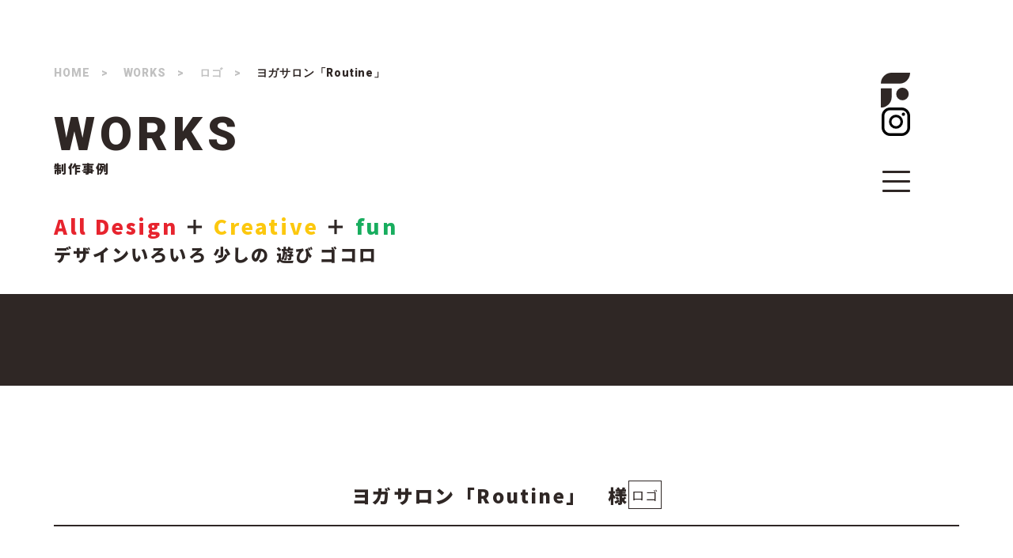

--- FILE ---
content_type: text/html; charset=UTF-8
request_url: https://flag-ads.fun/works/%E3%83%A8%E3%82%AC%E3%82%B5%E3%83%AD%E3%83%B3%E3%80%8Croutine%E3%80%8D/
body_size: 11116
content:
<!DOCTYPE html>
<html lang="ja">

<head>
  <meta charset="UTF-8" />
  <meta name="viewport" content="width=device-width, initial-scale=1.0" />
  <meta name="format-detection" content="telephone=no" />
  <meta name='robots' content='index, follow, max-image-preview:large, max-snippet:-1, max-video-preview:-1' />
<!-- Site Kit が追加した Google tag (gtag.js) Consent Mode スニペット -->
<script id='google_gtagjs-js-consent-mode'>
window.dataLayer = window.dataLayer || [];function gtag(){dataLayer.push(arguments);}
gtag('consent', 'default', {"ad_personalization":"denied","ad_storage":"denied","ad_user_data":"denied","analytics_storage":"denied","region":["AT","BE","BG","CY","CZ","DE","DK","EE","ES","FI","FR","GB","GR","HR","HU","IE","IS","IT","LI","LT","LU","LV","MT","NL","NO","PL","PT","RO","SE","SI","SK"],"wait_for_update":500});
window._googlesitekitConsentCategoryMap = {"statistics":["analytics_storage"],"marketing":["ad_storage","ad_user_data","ad_personalization"]};
( function () {
	document.addEventListener(
		'wp_listen_for_consent_change',
		function ( event ) {
			if ( event.detail ) {
				var consentParameters = {};
				var hasConsentParameters = false;
				for ( var category in event.detail ) {
					if ( window._googlesitekitConsentCategoryMap[ category ] ) {
						var status = event.detail[ category ];
						var mappedStatus =
							status === 'allow' ? 'granted' : 'denied';
						var parameters =
							window._googlesitekitConsentCategoryMap[ category ];
						for ( var i = 0; i < parameters.length; i++ ) {
							consentParameters[ parameters[ i ] ] = mappedStatus;
						}
						hasConsentParameters = !! parameters.length;
					}
				}
				if ( hasConsentParameters ) {
					gtag( 'consent', 'update', consentParameters );
				}
			}
		}
	);

	function updateGrantedConsent() {
		if ( ! ( window.wp_consent_type || window.wp_fallback_consent_type ) ) {
			return;
		}
		var consentParameters = {};
		var hasConsentParameters = false;
		for ( var category in window._googlesitekitConsentCategoryMap ) {
			if ( window.wp_has_consent && window.wp_has_consent( category ) ) {
				var parameters =
					window._googlesitekitConsentCategoryMap[ category ];
				for ( var i = 0; i < parameters.length; i++ ) {
					consentParameters[ parameters[ i ] ] = 'granted';
				}
				hasConsentParameters =
					hasConsentParameters || !! parameters.length;
			}
		}
		if ( hasConsentParameters ) {
			gtag( 'consent', 'update', consentParameters );
		}
	}
	document.addEventListener(
		'wp_consent_type_defined',
		updateGrantedConsent
	);
	document.addEventListener( 'DOMContentLoaded', function () {
		if ( ! window.waitfor_consent_hook ) {
			updateGrantedConsent();
		}
	} );
} )();
</script>
<!-- Site Kit が追加した End Google tag (gtag.js) Consent Mode スニペット -->
			
	<!-- This site is optimized with the Yoast SEO plugin v21.6 - https://yoast.com/wordpress/plugins/seo/ -->
	<title>ヨガサロン「Routine」 - クリエイティブで革新的なデザインソリューション - FLAG株式会社</title>
	<link rel="canonical" href="https://flag-ads.fun/works/ヨガサロン「routine」/" />
	<meta property="og:locale" content="ja_JP" />
	<meta property="og:type" content="article" />
	<meta property="og:title" content="ヨガサロン「Routine」 - クリエイティブで革新的なデザインソリューション - FLAG株式会社" />
	<meta property="og:description" content="太陽・月・サイクル・円・丸をモチーフに柔らかい雰囲気でデザインしました" />
	<meta property="og:url" content="https://flag-ads.fun/works/ヨガサロン「routine」/" />
	<meta property="og:site_name" content="クリエイティブで革新的なデザインソリューション - FLAG株式会社" />
	<meta property="article:modified_time" content="2023-05-26T00:06:59+00:00" />
	<meta property="og:image" content="https://flag-ads.fun/wp-content/uploads/2023/04/img_fromtWorks_07.jpg" />
	<meta property="og:image:width" content="716" />
	<meta property="og:image:height" content="654" />
	<meta property="og:image:type" content="image/jpeg" />
	<meta name="twitter:card" content="summary_large_image" />
	<meta name="twitter:label1" content="推定読み取り時間" />
	<meta name="twitter:data1" content="1分" />
	<script type="application/ld+json" class="yoast-schema-graph">{"@context":"https://schema.org","@graph":[{"@type":"WebPage","@id":"https://flag-ads.fun/works/%e3%83%a8%e3%82%ac%e3%82%b5%e3%83%ad%e3%83%b3%e3%80%8croutine%e3%80%8d/","url":"https://flag-ads.fun/works/%e3%83%a8%e3%82%ac%e3%82%b5%e3%83%ad%e3%83%b3%e3%80%8croutine%e3%80%8d/","name":"ヨガサロン「Routine」 - クリエイティブで革新的なデザインソリューション - FLAG株式会社","isPartOf":{"@id":"https://flag-ads.fun/#website"},"primaryImageOfPage":{"@id":"https://flag-ads.fun/works/%e3%83%a8%e3%82%ac%e3%82%b5%e3%83%ad%e3%83%b3%e3%80%8croutine%e3%80%8d/#primaryimage"},"image":{"@id":"https://flag-ads.fun/works/%e3%83%a8%e3%82%ac%e3%82%b5%e3%83%ad%e3%83%b3%e3%80%8croutine%e3%80%8d/#primaryimage"},"thumbnailUrl":"https://flag-ads.fun/wp-content/uploads/2023/04/img_fromtWorks_07.jpg","datePublished":"2023-04-19T06:33:33+00:00","dateModified":"2023-05-26T00:06:59+00:00","breadcrumb":{"@id":"https://flag-ads.fun/works/%e3%83%a8%e3%82%ac%e3%82%b5%e3%83%ad%e3%83%b3%e3%80%8croutine%e3%80%8d/#breadcrumb"},"inLanguage":"ja","potentialAction":[{"@type":"ReadAction","target":["https://flag-ads.fun/works/%e3%83%a8%e3%82%ac%e3%82%b5%e3%83%ad%e3%83%b3%e3%80%8croutine%e3%80%8d/"]}]},{"@type":"ImageObject","inLanguage":"ja","@id":"https://flag-ads.fun/works/%e3%83%a8%e3%82%ac%e3%82%b5%e3%83%ad%e3%83%b3%e3%80%8croutine%e3%80%8d/#primaryimage","url":"https://flag-ads.fun/wp-content/uploads/2023/04/img_fromtWorks_07.jpg","contentUrl":"https://flag-ads.fun/wp-content/uploads/2023/04/img_fromtWorks_07.jpg","width":716,"height":654},{"@type":"BreadcrumbList","@id":"https://flag-ads.fun/works/%e3%83%a8%e3%82%ac%e3%82%b5%e3%83%ad%e3%83%b3%e3%80%8croutine%e3%80%8d/#breadcrumb","itemListElement":[{"@type":"ListItem","position":1,"name":"ホーム","item":"https://flag-ads.fun/"},{"@type":"ListItem","position":2,"name":"WORKS","item":"https://flag-ads.fun/works/"},{"@type":"ListItem","position":3,"name":"ヨガサロン「Routine」"}]},{"@type":"WebSite","@id":"https://flag-ads.fun/#website","url":"https://flag-ads.fun/","name":"FLAG株式会社","description":"デザインと創造力で遊び心溢れる未来をつくる - FLAG株式会社","publisher":{"@id":"https://flag-ads.fun/#organization"},"potentialAction":[{"@type":"SearchAction","target":{"@type":"EntryPoint","urlTemplate":"https://flag-ads.fun/?s={search_term_string}"},"query-input":"required name=search_term_string"}],"inLanguage":"ja"},{"@type":"Organization","@id":"https://flag-ads.fun/#organization","name":"FLAG株式会社","url":"https://flag-ads.fun/","logo":{"@type":"ImageObject","inLanguage":"ja","@id":"https://flag-ads.fun/#/schema/logo/image/","url":"http://flag-ads.fun/wp-content/uploads/2023/05/logo.png","contentUrl":"http://flag-ads.fun/wp-content/uploads/2023/05/logo.png","width":245,"height":343,"caption":"FLAG株式会社"},"image":{"@id":"https://flag-ads.fun/#/schema/logo/image/"},"sameAs":["https://www.instagram.com/flag.co.ltd/"]}]}</script>
	<!-- / Yoast SEO plugin. -->


<link rel='dns-prefetch' href='//unpkg.com' />
<link rel='dns-prefetch' href='//www.googletagmanager.com' />
<link rel='dns-prefetch' href='//fonts.googleapis.com' />
<link rel="alternate" type="application/rss+xml" title="クリエイティブで革新的なデザインソリューション - FLAG株式会社 &raquo; フィード" href="https://flag-ads.fun/feed/" />
<link rel="alternate" type="application/rss+xml" title="クリエイティブで革新的なデザインソリューション - FLAG株式会社 &raquo; コメントフィード" href="https://flag-ads.fun/comments/feed/" />
<script type="text/javascript">
/* <![CDATA[ */
window._wpemojiSettings = {"baseUrl":"https:\/\/s.w.org\/images\/core\/emoji\/15.0.3\/72x72\/","ext":".png","svgUrl":"https:\/\/s.w.org\/images\/core\/emoji\/15.0.3\/svg\/","svgExt":".svg","source":{"concatemoji":"https:\/\/flag-ads.fun\/wp-includes\/js\/wp-emoji-release.min.js?ver=6.5.7"}};
/*! This file is auto-generated */
!function(i,n){var o,s,e;function c(e){try{var t={supportTests:e,timestamp:(new Date).valueOf()};sessionStorage.setItem(o,JSON.stringify(t))}catch(e){}}function p(e,t,n){e.clearRect(0,0,e.canvas.width,e.canvas.height),e.fillText(t,0,0);var t=new Uint32Array(e.getImageData(0,0,e.canvas.width,e.canvas.height).data),r=(e.clearRect(0,0,e.canvas.width,e.canvas.height),e.fillText(n,0,0),new Uint32Array(e.getImageData(0,0,e.canvas.width,e.canvas.height).data));return t.every(function(e,t){return e===r[t]})}function u(e,t,n){switch(t){case"flag":return n(e,"\ud83c\udff3\ufe0f\u200d\u26a7\ufe0f","\ud83c\udff3\ufe0f\u200b\u26a7\ufe0f")?!1:!n(e,"\ud83c\uddfa\ud83c\uddf3","\ud83c\uddfa\u200b\ud83c\uddf3")&&!n(e,"\ud83c\udff4\udb40\udc67\udb40\udc62\udb40\udc65\udb40\udc6e\udb40\udc67\udb40\udc7f","\ud83c\udff4\u200b\udb40\udc67\u200b\udb40\udc62\u200b\udb40\udc65\u200b\udb40\udc6e\u200b\udb40\udc67\u200b\udb40\udc7f");case"emoji":return!n(e,"\ud83d\udc26\u200d\u2b1b","\ud83d\udc26\u200b\u2b1b")}return!1}function f(e,t,n){var r="undefined"!=typeof WorkerGlobalScope&&self instanceof WorkerGlobalScope?new OffscreenCanvas(300,150):i.createElement("canvas"),a=r.getContext("2d",{willReadFrequently:!0}),o=(a.textBaseline="top",a.font="600 32px Arial",{});return e.forEach(function(e){o[e]=t(a,e,n)}),o}function t(e){var t=i.createElement("script");t.src=e,t.defer=!0,i.head.appendChild(t)}"undefined"!=typeof Promise&&(o="wpEmojiSettingsSupports",s=["flag","emoji"],n.supports={everything:!0,everythingExceptFlag:!0},e=new Promise(function(e){i.addEventListener("DOMContentLoaded",e,{once:!0})}),new Promise(function(t){var n=function(){try{var e=JSON.parse(sessionStorage.getItem(o));if("object"==typeof e&&"number"==typeof e.timestamp&&(new Date).valueOf()<e.timestamp+604800&&"object"==typeof e.supportTests)return e.supportTests}catch(e){}return null}();if(!n){if("undefined"!=typeof Worker&&"undefined"!=typeof OffscreenCanvas&&"undefined"!=typeof URL&&URL.createObjectURL&&"undefined"!=typeof Blob)try{var e="postMessage("+f.toString()+"("+[JSON.stringify(s),u.toString(),p.toString()].join(",")+"));",r=new Blob([e],{type:"text/javascript"}),a=new Worker(URL.createObjectURL(r),{name:"wpTestEmojiSupports"});return void(a.onmessage=function(e){c(n=e.data),a.terminate(),t(n)})}catch(e){}c(n=f(s,u,p))}t(n)}).then(function(e){for(var t in e)n.supports[t]=e[t],n.supports.everything=n.supports.everything&&n.supports[t],"flag"!==t&&(n.supports.everythingExceptFlag=n.supports.everythingExceptFlag&&n.supports[t]);n.supports.everythingExceptFlag=n.supports.everythingExceptFlag&&!n.supports.flag,n.DOMReady=!1,n.readyCallback=function(){n.DOMReady=!0}}).then(function(){return e}).then(function(){var e;n.supports.everything||(n.readyCallback(),(e=n.source||{}).concatemoji?t(e.concatemoji):e.wpemoji&&e.twemoji&&(t(e.twemoji),t(e.wpemoji)))}))}((window,document),window._wpemojiSettings);
/* ]]> */
</script>
<link rel='stylesheet' id='sbi_styles-css' href='https://flag-ads.fun/wp-content/plugins/instagram-feed-pro/css/sbi-styles.min.css?ver=6.4.1' type='text/css' media='all' />
<style id='wp-emoji-styles-inline-css' type='text/css'>

	img.wp-smiley, img.emoji {
		display: inline !important;
		border: none !important;
		box-shadow: none !important;
		height: 1em !important;
		width: 1em !important;
		margin: 0 0.07em !important;
		vertical-align: -0.1em !important;
		background: none !important;
		padding: 0 !important;
	}
</style>
<link rel='stylesheet' id='wp-block-library-css' href='https://flag-ads.fun/wp-includes/css/dist/block-library/style.min.css?ver=6.5.7' type='text/css' media='all' />
<style id='classic-theme-styles-inline-css' type='text/css'>
/*! This file is auto-generated */
.wp-block-button__link{color:#fff;background-color:#32373c;border-radius:9999px;box-shadow:none;text-decoration:none;padding:calc(.667em + 2px) calc(1.333em + 2px);font-size:1.125em}.wp-block-file__button{background:#32373c;color:#fff;text-decoration:none}
</style>
<style id='global-styles-inline-css' type='text/css'>
body{--wp--preset--color--black: #000000;--wp--preset--color--cyan-bluish-gray: #abb8c3;--wp--preset--color--white: #ffffff;--wp--preset--color--pale-pink: #f78da7;--wp--preset--color--vivid-red: #cf2e2e;--wp--preset--color--luminous-vivid-orange: #ff6900;--wp--preset--color--luminous-vivid-amber: #fcb900;--wp--preset--color--light-green-cyan: #7bdcb5;--wp--preset--color--vivid-green-cyan: #00d084;--wp--preset--color--pale-cyan-blue: #8ed1fc;--wp--preset--color--vivid-cyan-blue: #0693e3;--wp--preset--color--vivid-purple: #9b51e0;--wp--preset--gradient--vivid-cyan-blue-to-vivid-purple: linear-gradient(135deg,rgba(6,147,227,1) 0%,rgb(155,81,224) 100%);--wp--preset--gradient--light-green-cyan-to-vivid-green-cyan: linear-gradient(135deg,rgb(122,220,180) 0%,rgb(0,208,130) 100%);--wp--preset--gradient--luminous-vivid-amber-to-luminous-vivid-orange: linear-gradient(135deg,rgba(252,185,0,1) 0%,rgba(255,105,0,1) 100%);--wp--preset--gradient--luminous-vivid-orange-to-vivid-red: linear-gradient(135deg,rgba(255,105,0,1) 0%,rgb(207,46,46) 100%);--wp--preset--gradient--very-light-gray-to-cyan-bluish-gray: linear-gradient(135deg,rgb(238,238,238) 0%,rgb(169,184,195) 100%);--wp--preset--gradient--cool-to-warm-spectrum: linear-gradient(135deg,rgb(74,234,220) 0%,rgb(151,120,209) 20%,rgb(207,42,186) 40%,rgb(238,44,130) 60%,rgb(251,105,98) 80%,rgb(254,248,76) 100%);--wp--preset--gradient--blush-light-purple: linear-gradient(135deg,rgb(255,206,236) 0%,rgb(152,150,240) 100%);--wp--preset--gradient--blush-bordeaux: linear-gradient(135deg,rgb(254,205,165) 0%,rgb(254,45,45) 50%,rgb(107,0,62) 100%);--wp--preset--gradient--luminous-dusk: linear-gradient(135deg,rgb(255,203,112) 0%,rgb(199,81,192) 50%,rgb(65,88,208) 100%);--wp--preset--gradient--pale-ocean: linear-gradient(135deg,rgb(255,245,203) 0%,rgb(182,227,212) 50%,rgb(51,167,181) 100%);--wp--preset--gradient--electric-grass: linear-gradient(135deg,rgb(202,248,128) 0%,rgb(113,206,126) 100%);--wp--preset--gradient--midnight: linear-gradient(135deg,rgb(2,3,129) 0%,rgb(40,116,252) 100%);--wp--preset--font-size--small: 13px;--wp--preset--font-size--medium: 20px;--wp--preset--font-size--large: 36px;--wp--preset--font-size--x-large: 42px;--wp--preset--spacing--20: 0.44rem;--wp--preset--spacing--30: 0.67rem;--wp--preset--spacing--40: 1rem;--wp--preset--spacing--50: 1.5rem;--wp--preset--spacing--60: 2.25rem;--wp--preset--spacing--70: 3.38rem;--wp--preset--spacing--80: 5.06rem;--wp--preset--shadow--natural: 6px 6px 9px rgba(0, 0, 0, 0.2);--wp--preset--shadow--deep: 12px 12px 50px rgba(0, 0, 0, 0.4);--wp--preset--shadow--sharp: 6px 6px 0px rgba(0, 0, 0, 0.2);--wp--preset--shadow--outlined: 6px 6px 0px -3px rgba(255, 255, 255, 1), 6px 6px rgba(0, 0, 0, 1);--wp--preset--shadow--crisp: 6px 6px 0px rgba(0, 0, 0, 1);}:where(.is-layout-flex){gap: 0.5em;}:where(.is-layout-grid){gap: 0.5em;}body .is-layout-flex{display: flex;}body .is-layout-flex{flex-wrap: wrap;align-items: center;}body .is-layout-flex > *{margin: 0;}body .is-layout-grid{display: grid;}body .is-layout-grid > *{margin: 0;}:where(.wp-block-columns.is-layout-flex){gap: 2em;}:where(.wp-block-columns.is-layout-grid){gap: 2em;}:where(.wp-block-post-template.is-layout-flex){gap: 1.25em;}:where(.wp-block-post-template.is-layout-grid){gap: 1.25em;}.has-black-color{color: var(--wp--preset--color--black) !important;}.has-cyan-bluish-gray-color{color: var(--wp--preset--color--cyan-bluish-gray) !important;}.has-white-color{color: var(--wp--preset--color--white) !important;}.has-pale-pink-color{color: var(--wp--preset--color--pale-pink) !important;}.has-vivid-red-color{color: var(--wp--preset--color--vivid-red) !important;}.has-luminous-vivid-orange-color{color: var(--wp--preset--color--luminous-vivid-orange) !important;}.has-luminous-vivid-amber-color{color: var(--wp--preset--color--luminous-vivid-amber) !important;}.has-light-green-cyan-color{color: var(--wp--preset--color--light-green-cyan) !important;}.has-vivid-green-cyan-color{color: var(--wp--preset--color--vivid-green-cyan) !important;}.has-pale-cyan-blue-color{color: var(--wp--preset--color--pale-cyan-blue) !important;}.has-vivid-cyan-blue-color{color: var(--wp--preset--color--vivid-cyan-blue) !important;}.has-vivid-purple-color{color: var(--wp--preset--color--vivid-purple) !important;}.has-black-background-color{background-color: var(--wp--preset--color--black) !important;}.has-cyan-bluish-gray-background-color{background-color: var(--wp--preset--color--cyan-bluish-gray) !important;}.has-white-background-color{background-color: var(--wp--preset--color--white) !important;}.has-pale-pink-background-color{background-color: var(--wp--preset--color--pale-pink) !important;}.has-vivid-red-background-color{background-color: var(--wp--preset--color--vivid-red) !important;}.has-luminous-vivid-orange-background-color{background-color: var(--wp--preset--color--luminous-vivid-orange) !important;}.has-luminous-vivid-amber-background-color{background-color: var(--wp--preset--color--luminous-vivid-amber) !important;}.has-light-green-cyan-background-color{background-color: var(--wp--preset--color--light-green-cyan) !important;}.has-vivid-green-cyan-background-color{background-color: var(--wp--preset--color--vivid-green-cyan) !important;}.has-pale-cyan-blue-background-color{background-color: var(--wp--preset--color--pale-cyan-blue) !important;}.has-vivid-cyan-blue-background-color{background-color: var(--wp--preset--color--vivid-cyan-blue) !important;}.has-vivid-purple-background-color{background-color: var(--wp--preset--color--vivid-purple) !important;}.has-black-border-color{border-color: var(--wp--preset--color--black) !important;}.has-cyan-bluish-gray-border-color{border-color: var(--wp--preset--color--cyan-bluish-gray) !important;}.has-white-border-color{border-color: var(--wp--preset--color--white) !important;}.has-pale-pink-border-color{border-color: var(--wp--preset--color--pale-pink) !important;}.has-vivid-red-border-color{border-color: var(--wp--preset--color--vivid-red) !important;}.has-luminous-vivid-orange-border-color{border-color: var(--wp--preset--color--luminous-vivid-orange) !important;}.has-luminous-vivid-amber-border-color{border-color: var(--wp--preset--color--luminous-vivid-amber) !important;}.has-light-green-cyan-border-color{border-color: var(--wp--preset--color--light-green-cyan) !important;}.has-vivid-green-cyan-border-color{border-color: var(--wp--preset--color--vivid-green-cyan) !important;}.has-pale-cyan-blue-border-color{border-color: var(--wp--preset--color--pale-cyan-blue) !important;}.has-vivid-cyan-blue-border-color{border-color: var(--wp--preset--color--vivid-cyan-blue) !important;}.has-vivid-purple-border-color{border-color: var(--wp--preset--color--vivid-purple) !important;}.has-vivid-cyan-blue-to-vivid-purple-gradient-background{background: var(--wp--preset--gradient--vivid-cyan-blue-to-vivid-purple) !important;}.has-light-green-cyan-to-vivid-green-cyan-gradient-background{background: var(--wp--preset--gradient--light-green-cyan-to-vivid-green-cyan) !important;}.has-luminous-vivid-amber-to-luminous-vivid-orange-gradient-background{background: var(--wp--preset--gradient--luminous-vivid-amber-to-luminous-vivid-orange) !important;}.has-luminous-vivid-orange-to-vivid-red-gradient-background{background: var(--wp--preset--gradient--luminous-vivid-orange-to-vivid-red) !important;}.has-very-light-gray-to-cyan-bluish-gray-gradient-background{background: var(--wp--preset--gradient--very-light-gray-to-cyan-bluish-gray) !important;}.has-cool-to-warm-spectrum-gradient-background{background: var(--wp--preset--gradient--cool-to-warm-spectrum) !important;}.has-blush-light-purple-gradient-background{background: var(--wp--preset--gradient--blush-light-purple) !important;}.has-blush-bordeaux-gradient-background{background: var(--wp--preset--gradient--blush-bordeaux) !important;}.has-luminous-dusk-gradient-background{background: var(--wp--preset--gradient--luminous-dusk) !important;}.has-pale-ocean-gradient-background{background: var(--wp--preset--gradient--pale-ocean) !important;}.has-electric-grass-gradient-background{background: var(--wp--preset--gradient--electric-grass) !important;}.has-midnight-gradient-background{background: var(--wp--preset--gradient--midnight) !important;}.has-small-font-size{font-size: var(--wp--preset--font-size--small) !important;}.has-medium-font-size{font-size: var(--wp--preset--font-size--medium) !important;}.has-large-font-size{font-size: var(--wp--preset--font-size--large) !important;}.has-x-large-font-size{font-size: var(--wp--preset--font-size--x-large) !important;}
.wp-block-navigation a:where(:not(.wp-element-button)){color: inherit;}
:where(.wp-block-post-template.is-layout-flex){gap: 1.25em;}:where(.wp-block-post-template.is-layout-grid){gap: 1.25em;}
:where(.wp-block-columns.is-layout-flex){gap: 2em;}:where(.wp-block-columns.is-layout-grid){gap: 2em;}
.wp-block-pullquote{font-size: 1.5em;line-height: 1.6;}
</style>
<link rel='stylesheet' id='wp-pagenavi-css' href='https://flag-ads.fun/wp-content/plugins/wp-pagenavi/pagenavi-css.css?ver=2.70' type='text/css' media='all' />
<link rel='stylesheet' id='NotoSans-css' href='//fonts.googleapis.com/css2?family=Noto+Sans+JP%3Awght%40400%3B700%3B900&#038;display=swap&#038;ver=6.5.7' type='text/css' media='all' />
<link rel='stylesheet' id='Roboto-css' href='//fonts.googleapis.com/css2?family=Roboto%3Awght%40400%3B700%3B900&#038;display=swap&#038;ver=6.5.7' type='text/css' media='all' />
<link rel='stylesheet' id='swiper-css' href='//unpkg.com/swiper@9/swiper-bundle.min.css?ver=1.0.1' type='text/css' media='' />
<link rel='stylesheet' id='scroll-hint-css-css' href='//unpkg.com/scroll-hint@1.1.10/css/scroll-hint.css?ver=1.1.10' type='text/css' media='all' />
<link rel='stylesheet' id='reset-css' href='https://flag-ads.fun/wp-content/themes/flag/css/reset.css?ver=1.0.1' type='text/css' media='' />
<link rel='stylesheet' id='style-css' href='https://flag-ads.fun/wp-content/themes/flag/css/style.css?ver=1731480361' type='text/css' media='' />
<script type="text/javascript" src="https://flag-ads.fun/wp-includes/js/jquery/jquery.min.js?ver=3.7.1" id="jquery-core-js"></script>
<script type="text/javascript" src="https://flag-ads.fun/wp-includes/js/jquery/jquery-migrate.min.js?ver=3.4.1" id="jquery-migrate-js"></script>

<!-- Google tag (gtag.js) snippet added by Site Kit -->

<!-- Google アナリティクス スニペット (Site Kit が追加) -->
<script type="text/javascript" src="https://www.googletagmanager.com/gtag/js?id=GT-KTTQ6FC" id="google_gtagjs-js" async></script>
<script type="text/javascript" id="google_gtagjs-js-after">
/* <![CDATA[ */
window.dataLayer = window.dataLayer || [];function gtag(){dataLayer.push(arguments);}
gtag("set","linker",{"domains":["flag-ads.fun"]});
gtag("js", new Date());
gtag("set", "developer_id.dZTNiMT", true);
gtag("config", "GT-KTTQ6FC");
gtag("config", "AW-411847100");
/* ]]> */
</script>

<!-- End Google tag (gtag.js) snippet added by Site Kit -->
<link rel="https://api.w.org/" href="https://flag-ads.fun/wp-json/" /><link rel="alternate" type="application/json" href="https://flag-ads.fun/wp-json/wp/v2/works/108" /><link rel="EditURI" type="application/rsd+xml" title="RSD" href="https://flag-ads.fun/xmlrpc.php?rsd" />
<meta name="generator" content="WordPress 6.5.7" />
<link rel='shortlink' href='https://flag-ads.fun/?p=108' />
<link rel="alternate" type="application/json+oembed" href="https://flag-ads.fun/wp-json/oembed/1.0/embed?url=https%3A%2F%2Fflag-ads.fun%2Fworks%2F%25e3%2583%25a8%25e3%2582%25ac%25e3%2582%25b5%25e3%2583%25ad%25e3%2583%25b3%25e3%2580%258croutine%25e3%2580%258d%2F" />
<link rel="alternate" type="text/xml+oembed" href="https://flag-ads.fun/wp-json/oembed/1.0/embed?url=https%3A%2F%2Fflag-ads.fun%2Fworks%2F%25e3%2583%25a8%25e3%2582%25ac%25e3%2582%25b5%25e3%2583%25ad%25e3%2583%25b3%25e3%2580%258croutine%25e3%2580%258d%2F&#038;format=xml" />
<meta name="generator" content="Site Kit by Google 1.127.0" /><link rel="icon" href="https://flag-ads.fun/wp-content/themes/flag/img/favicon.ico" type="image/x-icon">

<!-- Site Kit が追加した Google AdSense メタタグ -->
<meta name="google-adsense-platform-account" content="ca-host-pub-2644536267352236">
<meta name="google-adsense-platform-domain" content="sitekit.withgoogle.com">
<!-- Site Kit が追加した End Google AdSense メタタグ -->
<noscript><style>.lazyload[data-src]{display:none !important;}</style></noscript><style>.lazyload{background-image:none !important;}.lazyload:before{background-image:none !important;}</style>
<!-- Google タグ マネージャー スニペット (Site Kit が追加) -->
<script type="text/javascript">
/* <![CDATA[ */

			( function( w, d, s, l, i ) {
				w[l] = w[l] || [];
				w[l].push( {'gtm.start': new Date().getTime(), event: 'gtm.js'} );
				var f = d.getElementsByTagName( s )[0],
					j = d.createElement( s ), dl = l != 'dataLayer' ? '&l=' + l : '';
				j.async = true;
				j.src = 'https://www.googletagmanager.com/gtm.js?id=' + i + dl;
				f.parentNode.insertBefore( j, f );
			} )( window, document, 'script', 'dataLayer', 'GTM-TMWLRGM' );
			
/* ]]> */
</script>

<!-- (ここまで) Google タグ マネージャー スニペット (Site Kit が追加) -->
	 <!-- Google tag (gtag.js) -->
  <script async src="https://www.googletagmanager.com/gtag/js?id=AW-411847100"></script>
  <script>
    window.dataLayer = window.dataLayer || [];

    function gtag() {
      dataLayer.push(arguments);
    }
    gtag('js', new Date());

    gtag('config', 'AW-411847100');
  </script>
  <!-- Event snippet for WEBからの問い合わせ conversion page -->

  </head>

<body class="works-template-default single single-works postid-108">		<!-- Google タグ マネージャー (noscript) スニペット (Site Kit が追加) -->
		<noscript>
			<iframe src="https://www.googletagmanager.com/ns.html?id=GTM-TMWLRGM" height="0" width="0" style="display:none;visibility:hidden"></iframe>
		</noscript>
		<!-- (ここまで) Google タグ マネージャー (noscript) スニペット (Site Kit が追加) -->
		  <header class="l-header p-header ">
    <div class="p-drawerIcon ">
      <div class="p-drawerIcon__bars">
        <div class="p-drawerIcon__bar1"></div>
        <div class="p-drawerIcon__bar2"></div>
        <div class="p-drawerIcon__bar3"></div>
      </div>
      <!-- /.p-drawerIcon__bars -->
    </div>
    <!-- /.p-drawerIcon -->

    <div class="p-drawerContent">
      <ul class="p-drawerContent__items">
        <li class="p-drawerContent__item"><a class="p-drawerContent__link" href="https://flag-ads.fun/about">ABOUT</a></li>
        <li class="p-drawerContent__item"><a class="p-drawerContent__link" href="https://flag-ads.fun/works">WORKS</a></li>
        <li class="p-drawerContent__item"><a class="p-drawerContent__link" href="https://flag-ads.fun/service">SERVICE</a>
          <ul class="p-drawerContent__subItems">
            <li class="p-drawerContent__subItem">
              <a href="https://flag-ads.fun/design" class="p-drawerContent__subLink">DESIGN</a>
              <!-- /.p-drawerContent__subLink -->
              <a href="https://flag-ads.fun/web" class="p-drawerContent__subLink">WEB</a>
              <!-- /.p-drawerContent__subLink -->
              <a href="https://flag-ads.fun/photo" class="p-drawerContent__subLink">PHOTO</a>
              <!-- /.p-drawerContent__subLink -->
              <a href="https://flag-ads.fun/movie" class="p-drawerContent__subLink">MOVIE</a>
              <!-- /.p-drawerContent__subLink -->
              <a href="https://flag-ads.fun/sign" class="p-drawerContent__subLink">SIGN</a>
              <!-- /.p-drawerContent__subLink -->
              <a href="https://flag-ads.fun/led" class="p-drawerContent__subLink">LED VISION</a>
              <!-- /.p-drawerContent__subLink -->
              <a href="https://flag-ads.fun/marketing" class="p-drawerContent__subLink">MARKETING</a>
              <!-- /.p-drawerContent__subLink -->
            </li>
            <!-- /.p-drawerContent__subItem -->
          </ul>
          <!-- /.p-drawerContent__subItems -->
        </li>
        <li class="p-drawerContent__item"><a class="p-drawerContent__link" href="https://flag-ads.fun/company">COMPANY</a></li>
        <li class="p-drawerContent__item"><a class="p-drawerContent__link" href="https://flag-ads.fun/company#staff">STAFF</a></li>
        <li class="p-drawerContent__item"><a class="p-drawerContent__link" href="https://flag-ads.fun/news">NEWS</a></li>
        <li class="p-drawerContent__item"><a class="p-drawerContent__link" href="https://flag-ads.fun/contact">CONTACT</a></li>
      </ul>
      <!-- /.p-drawerContent__items -->
      <a href="https://flag-ads.fun/privacy-policy" class="p-drawerContent__policy">PRIVACY POLICY</a>
      <!-- /.p-drawerContent__policy -->
      <div class="p-drawerContent__logoWrap">
        <a href="https://flag-ads.fun/" class="p-drawerContent__logoLink">
          <img src="[data-uri]" alt="" class="p-drawerContent__logo lazyload" data-src="https://flag-ads.fun/wp-content/themes/flag/img/logo_03.svg" decoding="async"><noscript><img src="https://flag-ads.fun/wp-content/themes/flag/img/logo_03.svg" alt="" class="p-drawerContent__logo" data-eio="l"></noscript>
        </a>
        <!-- /.p-drawerContent__logoLink -->
      </div>
      <!-- /.p-drawerContent__logoWrap -->
    </div>
    <!-- /.p-drawerContent -->
    <div class="p-drawerBackground"></div>
    <!-- /.p-drawer-background -->
              <div class="p-header__nameWrap">
        <div class="p-header__name">
          <a href="https://flag-ads.fun/        " class="p-header__nameLink">
            <img src="[data-uri]" alt="フラッグ株式会社" class="p-header__nameImg lazyload" data-src="https://flag-ads.fun/wp-content/themes/flag/img/img_headerLogo_01.svg" decoding="async"><noscript><img src="https://flag-ads.fun/wp-content/themes/flag/img/img_headerLogo_01.svg" alt="フラッグ株式会社" class="p-header__nameImg" data-eio="l"></noscript></a>
          <!-- /.p-header__nameLink -->
          <a href="https://www.instagram.com/flag.co.ltd/" target="_blank" rel="noopener noreferrer" class="p-header__nameInstaLink">
            <img src="[data-uri]" alt="インスタグラムのアイコン" class="p-header__nameInstaImg lazyload" data-src="https://flag-ads.fun/wp-content/themes/flag/img/ico_insta_01.svg" decoding="async"><noscript><img src="https://flag-ads.fun/wp-content/themes/flag/img/ico_insta_01.svg" alt="インスタグラムのアイコン" class="p-header__nameInstaImg" data-eio="l"></noscript>
          </a>
          <!-- /.p-header__nameInstaLink -->
        </div>
        <!-- /.p-header__name -->
      </div>
      <!-- /.p-header__nameWrap -->
      <!-- <div class="p-followerLogo"> -->
      <!-- <a href="https://flag-ads.fun/" class="p-followerLogo__link">
          <img src="[data-uri]" , alt="フラッグ株式会社" class="p-followerLogo__Img lazyload" data-src="https://flag-ads.fun/wp-content/themes/flag/img/logo_02.svg" decoding="async"><noscript><img src="https://flag-ads.fun/wp-content/themes/flag/img/logo_02.svg" , alt="フラッグ株式会社" class="p-followerLogo__Img" data-eio="l"></noscript>
        </a> -->
      <!-- /.p-followerLogo__link -->
      <!-- <a href="" class=" p-followerLogo__instaLink">
          <img src="[data-uri]" alt="インスタアイコン" class="p-followerLogo__instaImg lazyload" data-src="https://flag-ads.fun/wp-content/themes/flag/img/ico_insta_02.svg" decoding="async"><noscript><img src="https://flag-ads.fun/wp-content/themes/flag/img/ico_insta_02.svg" alt="インスタアイコン" class="p-followerLogo__instaImg" data-eio="l"></noscript>
        </a> -->
      <!-- /.p-followerLogo__insta -->
      <!-- </div> -->
      <!-- /.p-followerLogo -->
    
  </header>
  <!-- /.l-header --><main class="l-main">
  <div class="p-fv --design --borderBottomBlack">
    <div class="l-inner">
      <div class="p-breadCrumb">
        <!-- Breadcrumb NavXT 7.2.0 -->
<span property="itemListElement" typeof="ListItem"><a property="item" typeof="WebPage" title="Go to クリエイティブで革新的なデザインソリューション - FLAG株式会社." href="https://flag-ads.fun" class="home" ><span property="name">HOME</span></a><meta property="position" content="1"></span>　&gt; 　<span property="itemListElement" typeof="ListItem"><a property="item" typeof="WebPage" title="WORKSへ移動する" href="https://flag-ads.fun/works/" class="archive post-works-archive" ><span property="name">WORKS</span></a><meta property="position" content="2"></span>　&gt; 　<span property="itemListElement" typeof="ListItem"><a property="item" typeof="WebPage" title="Go to the ロゴ クリエイティブ archives." href="https://flag-ads.fun/design-items/logo/" class="taxonomy design-items" ><span property="name">ロゴ</span></a><meta property="position" content="3"></span>　&gt; 　<span property="itemListElement" typeof="ListItem"><span property="name" class="post post-works current-item">ヨガサロン「Routine」</span><meta property="url" content="https://flag-ads.fun/works/%e3%83%a8%e3%82%ac%e3%82%b5%e3%83%ad%e3%83%b3%e3%80%8croutine%e3%80%8d/"><meta property="position" content="4"></span>      </div>
      <!-- /.p-breadCrumb -->
      <div class="p-fv__box">
        <div class="p-fv__ttlWrap">
          <h1 class="p-fv__ttl">WORKS</h1>
          <!-- /.p-fv__ttl -->
          <p class="p-fv__subTtl">制作事例</p>
          <!-- /.p-fv__subTtl -->
        </div>
        <!-- /.p-fv__ttlWrap -->
        <p class="p-fv__slogan">
          <span class="--large">
            <span class="--red">All Design</span> ＋
            <span class="--yellow">Creative</span> ＋
            <span class="--green">fun</span><br>
          </span>
          デザインいろいろ 少しの 遊び ゴコロ
        </p>
        <!-- /.p-fv__slogan -->
      </div>
      <!-- /.p-fv__box -->
    </div>
    <!-- /.l-inner -->
  </div>
  <!-- /.p-fv -->
  <section class="p-singleWorks">
    <div class="l-inner">
      <div class="p-singleWorks__head">
        <h2 class="p-singleWorks__ttl">ヨガサロン「Routine」　様</h2>
        <ul class="p-singleWorks__labelList"><li class="p-singleWorks__labelItem"><a href="https://flag-ads.fun/design-items/logo/">ロゴ</a></li></ul>        <!-- /.p-singleWorks__labelList -->
      </div>
      <!-- /.p-singleWorks__head -->
            <!-- /.p-singleWorks__url -->
      <div class="p-singleWorks__firstView">
              </div>
      <!-- /.p-singleWorks__firstView -->
      <div class="p-singleWorks__content">
        <div class="wp-block-image">
<figure class="aligncenter size-full"><img fetchpriority="high" decoding="async" width="600" height="600" src="[data-uri]" alt="" class="wp-image-160 lazyload"   data-src="https://flag-ads.fun/wp-content/uploads/2023/05/d08540c14cc5780954a16a35d273f771.jpg" data-srcset="https://flag-ads.fun/wp-content/uploads/2023/05/d08540c14cc5780954a16a35d273f771.jpg 600w, https://flag-ads.fun/wp-content/uploads/2023/05/d08540c14cc5780954a16a35d273f771-300x300.jpg 300w, https://flag-ads.fun/wp-content/uploads/2023/05/d08540c14cc5780954a16a35d273f771-150x150.jpg 150w" data-sizes="auto" data-eio-rwidth="600" data-eio-rheight="600" /><noscript><img fetchpriority="high" decoding="async" width="600" height="600" src="https://flag-ads.fun/wp-content/uploads/2023/05/d08540c14cc5780954a16a35d273f771.jpg" alt="" class="wp-image-160" srcset="https://flag-ads.fun/wp-content/uploads/2023/05/d08540c14cc5780954a16a35d273f771.jpg 600w, https://flag-ads.fun/wp-content/uploads/2023/05/d08540c14cc5780954a16a35d273f771-300x300.jpg 300w, https://flag-ads.fun/wp-content/uploads/2023/05/d08540c14cc5780954a16a35d273f771-150x150.jpg 150w" sizes="(max-width: 600px) 100vw, 600px" data-eio="l" /></noscript></figure></div>


<p class="has-text-align-center">太陽・月・サイクル・円・丸をモチーフに柔らかい雰囲気でデザインしました</p>
      </div>
      <!-- /.p-singleWorks__content -->
      <dl class="p-singleWorks__list">
        <div class="p-singleWorks__item">
          <dt class="p-singleWorks__dt">クライアント</dt>
          <!-- /.p-singleWorks__dt -->
          <dd class="p-singleWorks__dd">ヨガサロン「Routine」　様</dd>
          <!-- /.p-singleWorks__dd -->
        </div>
        <!-- /.p-singleWorks__item -->
        <div class="p-singleWorks__item">
          <dt class="p-singleWorks__dt">URL</dt>
          <!-- /.p-singleWorks__dt -->
          <dd class="p-singleWorks__dd"><a href="" class="p-singleWorks__urlLink" target="_blank" rel="noopener noreferrer"></a></dd>
          <!-- /.p-singleWorks__dd -->
        </div>
        <!-- /.p-singleWorks__item -->
        <div class="p-singleWorks__item">
          <dt class="p-singleWorks__dt">業種</dt>
          <!-- /.p-singleWorks__dt -->
          <dd class="p-singleWorks__dd"></dd>
          <!-- /.p-singleWorks__dd -->
        </div>
        <!-- /.p-singleWorks__item -->
      </dl>
      <!-- /.p-singleWorks__list -->
      <div class="p-singleWorks__eyecatchWrap">
              </div>
      <!-- /.p-singleWorks__eyecatchWrap -->
      <div class="p-singleWorks__imgContainer">
        <!-- 配列の場合 -->
                      </div>
      <!-- /.p-singleWorks__imgContainer -->
      <div class="p-singleWorks__btnWrap">
        <a href="https://flag-ads.fun/works" class="p-singleWorks__btn c-btn bordercircle2"><span>一覧に戻る</span></a>
        <!-- /.p-singleWorks__btn c-btn -->
      </div>
      <!-- /.p-singleWorks__btnWrap -->
    </div>
    <!-- /.l-inner -->
  </section>
  <!-- /.p-singleWorks -->
  <div class="p-portfolio">
  <div class="l-inner">
    <a href="https://www.instagram.com/flag.co.ltd/" target="_blank" rel="noopener noreferrer" class="p-portfolio__link">
      <picture class="p-portfolio__picture">
        <source  media="(min-width: 768px)" data-srcset="https://flag-ads.fun/wp-content/themes/flag/img/img_portfolio_01.jpg" />
        <!-- 768px以上で表示する画像 -->
        <img src="[data-uri]" alt="最新の制作事例はコチラ" class="p-portfolio__img lazyload" data-src="https://flag-ads.fun/wp-content/themes/flag/img/img_portfolio_01_sp.jpg" decoding="async" data-eio-rwidth="670" data-eio-rheight="961" /><noscript><img src="https://flag-ads.fun/wp-content/themes/flag/img/img_portfolio_01_sp.jpg" alt="最新の制作事例はコチラ" class="p-portfolio__img" data-eio="l" /></noscript><!-- それ以外の場合に表示する画像 -->
      </picture>
    </a>
    <!-- /.p-portfolio__link -->
  </div>
  <!-- /.l-inner -->
</div>
<!-- /.p-portfolio -->  <div class="p-contactCta">
  <div class="l-inner">
    <div class="p-contactCta__linkWrap">
      <a href="https://flag-ads.fun/contact" class="p-contactCta__link">お問い合わせはこちらまで</a>
      <!-- /.p-contactCta__link -->
    </div>
    <!-- /.p-contactCta__linkWrap -->
  </div>
  <!-- /.l-inner -->
</div>
<!-- /.p-contactCta --></main>
<!-- /.l-main -->
<footer class="l-footer p-footer">
  <div class="l-inner">
    <div class="p-footer__logoWrap">
      <a href="https://flag-ads.fun/" class="p-footer__logo">
        <img src="[data-uri]" alt="FLAG Co.,Ltd" class="p-footer__logoImg lazyload" data-src="https://flag-ads.fun/wp-content/themes/flag/img/logo_02.svg" decoding="async"><noscript><img src="https://flag-ads.fun/wp-content/themes/flag/img/logo_02.svg" alt="FLAG Co.,Ltd" class="p-footer__logoImg" data-eio="l"></noscript></a>
      <!-- /.p-footer__logo -->
    </div>
    <!-- /.p-footer__logoWrap -->
    <nav class="p-footer__nav">
      <ul class="p-footer__navList">
        <li class="p-footer__navItem">
          <a href="https://flag-ads.fun/about" class="p-footer__navLink">ABOUT</a>
        </li>
        <!-- /.p-footer__navItem -->
        <li class="p-footer__navItem">
          <a href="https://flag-ads.fun/works" class="p-footer__navLink">WORKS</a>
        </li>
        <!-- /.p-footer__navItem -->
        <li class="p-footer__navItem">
          <a href="https://flag-ads.fun/service" class="p-footer__navLink">SERVICE</a>
        </li>
        <!-- /.p-footer__navItem -->
        <li class="p-footer__navItem">
          <a href="https://flag-ads.fun/company" class="p-footer__navLink">COMPANY</a>
        </li>
        <!-- /.p-footer__navItem -->
        <li class="p-footer__navItem">
          <a href="https://flag-ads.fun/news" class="p-footer__navLink">NEWS</a>
        </li>
        <!-- /.p-footer__navItem -->
        <li class="p-footer__navItem">
          <a href="https://flag-ads.fun/contact" class="p-footer__navLink">CONTACT</a>
        </li>
        <!-- /.p-footer__navItem -->
      </ul>
      <!-- /.p-footer__navList -->
    </nav>
    <!-- /.p-footer__nav -->
    <div class="p-footer__copyWrap">
      <a href="https://flag-ads.fun/privacy-policy" class="p-footer__policy">PRIVACY POLICY</a>
      <p class="p-footer__copy">COPYRIGHT © FLAG CO.,LTD. ALL RIGHTS RESERVED.</p>
    </div>
    <!-- /.p-footer__copyWrap -->
  </div>
  <!-- /.l-inner -->
</footer>
<!-- /.l-footer -->
<!-- Custom Feeds for Instagram JS -->
<script type="text/javascript">
var sbiajaxurl = "https://flag-ads.fun/wp-admin/admin-ajax.php";

</script>
<script type="text/javascript" id="eio-lazy-load-js-before">
/* <![CDATA[ */
var eio_lazy_vars = {"exactdn_domain":"","skip_autoscale":0,"threshold":0};
/* ]]> */
</script>
<script type="text/javascript" src="https://flag-ads.fun/wp-content/plugins/ewww-image-optimizer/includes/lazysizes.min.js?ver=721" id="eio-lazy-load-js"></script>
<script type="text/javascript" src="//unpkg.com/swiper@9/swiper-bundle.min.js?ver=1.0.1" id="swiper-js"></script>
<script type="text/javascript" src="//unpkg.com/scroll-hint@1.1.10/js/scroll-hint.js?ver=1.1.10" id="scroll-hint-js-js"></script>
<script type="text/javascript" src="https://flag-ads.fun/wp-content/themes/flag/js/jquery.inview.min.js?ver=1.0.1" id="inview-js"></script>
<script type="text/javascript" src="https://flag-ads.fun/wp-content/themes/flag/js/script.js?ver=1685420498" id="script-js"></script>
<script type="text/javascript" id="wp-consent-api-js-extra">
/* <![CDATA[ */
var consent_api = {"consent_type":"","waitfor_consent_hook":"","cookie_expiration":"30","cookie_prefix":"wp_consent"};
/* ]]> */
</script>
<script type="text/javascript" src="https://flag-ads.fun/wp-content/plugins/wp-consent-api/assets/js/wp-consent-api.min.js?ver=1.0.7" id="wp-consent-api-js"></script>

<!--
<script>
  // チャネルトークのスクリプト
  (function() {
    var w = window;
    if (w.ChannelIO) {
      return w.console.error("ChannelIO script included twice.")
    }
    var ch = function() {
      ch.c(arguments)
    };
    ch.q = [];
    ch.c = function(args) {
      ch.q.push(args)
    };
    w.ChannelIO = ch;

    function l() {
      if (w.ChannelIOInitialized) {
        return
      }
      w.ChannelIOInitialized = true;
      var s = document.createElement("script");
      s.type = "text/javascript";
      s.async = true;
      s.src = "https://cdn.channel.io/plugin/ch-plugin-web.js";
      var x = document.getElementsByTagName("script")[0];
      if (x.parentNode) {
        x.parentNode.insertBefore(s, x)
      }
    }
    if (document.readyState === "complete") {
      l()
    } else {
      w.addEventListener("DOMContentLoaded", l);
      w.addEventListener("load", l)
    }
  })();

  ChannelIO('boot', {
    "pluginKey": "93802ec7-99f1-4300-942e-a6b069ee7325"
  });
</script>
-->
</body>

</html>

--- FILE ---
content_type: text/css
request_url: https://flag-ads.fun/wp-content/themes/flag/css/style.css?ver=1731480361
body_size: 14258
content:
@charset "UTF-8";
/* 使用例
@use "global" as g;
@use "sass:map";

.hoge {
z-index: map.get(g.$layer, "header");
}

相対的な順番は、共通定義したドロワーの値から
z-index: map.get($layer, "drawer") + 1;
あるいは
z-index: map.get($layer, "drawer") - 1;
などして制御。
*/
html {
  scroll-behavior: smooth;
}

body {
  font-family: "Noto Sans JP", "Helvetica Neue", Arial, "Hiragino Kaku Gothic ProN", "Hiragino Sans", Meiryo, sans-serif;
  color: #2F2725;
  letter-spacing: 0.05em;
}

img {
  width: 100%;
}

@media (min-width: 768px) {
  a[href^="tel:"] {
    pointer-events: none;
  }
}
.l-inner {
  max-width: 1200px;
  width: 89.3333333333%;
  margin: auto;
}

.c-btn {
  font-family: "Roboto";
  font-size: 1.125rem;
  font-weight: 700;
  letter-spacing: 0.1em;
  border-bottom: 1px solid #2f2725;
  /*線の基点とするためrelativeを指定*/
  position: relative;
  /*ボタンの形状*/
  display: inline-block;
  padding: 0.5em 1.5em;
  background: transparent;
  text-decoration: none;
  outline: none;
  /*アニメーションの指定*/
  transition: all 0.3s;
  transition-delay: 0.7s; /*0.7秒遅れてアニメーション*/
  overflow: hidden;
}

/*hoverした際の、ボタンの背景とテキスト色の変更*/
.c-btn:hover {
  background: #333;
  color: #fff;
  border-radius: 5px;
}
@media screen and (max-width: 767px) {
  .c-btn:hover {
    background: #fff;
    color: #2f2725;
    border-radius: none;
  }
}

/*線の設定*/
.c-btn span {
  display: block;
}

/*横線の設定*/
.c-btn::before,
.c-btn::after {
  content: "";
  /*絶対配置で線の位置を決める*/
  position: absolute;
  /*線の形状*/
  width: 0;
  height: 1px;
  background: #333;
  /*アニメーションの指定*/
  transition: all 0.2s linear;
}

/*縦線の設定*/
.c-btn span::before,
.c-btn span::after {
  content: "";
  /*絶対配置で線の位置を決める*/
  position: absolute;
  /*線の形状*/
  width: 1px;
  height: 0;
  background: #333;
  /*アニメーションの指定*/
  transition: all 0.2s linear;
}

/*hoverした際、線が縦横100%伸びる*/
.c-btn:hover::before,
.c-btn:hover::after {
  width: 100%;
}
@media screen and (max-width: 767px) {
  .c-btn:hover::before,
  .c-btn:hover::after {
    width: auto;
  }
}

.c-btn:hover span::before,
.c-btn:hover span::after {
  height: 100%;
}
@media screen and (max-width: 767px) {
  .c-btn:hover span::before,
  .c-btn:hover span::after {
    width: auto;
  }
}

/*== 左下⇒右下⇒右上⇒左上⇒左下に枠線が伸びて塗りに */
/*左下から右下へ伸びる横線*/
.bordercircle2::after {
  left: 0;
  bottom: 0;
}

/*右下から上へ伸びる縦線*/
.bordercircle2 span::after {
  right: 0;
  bottom: 0;
  transition-delay: 0.2s;
}

/*右上から左上へ伸びる横線*/
.bordercircle2::before {
  right: 0;
  top: 0;
  transition-delay: 0.4s;
}

/*左上から左下へ伸びる横線*/
.bordercircle2 span::before {
  left: 0;
  top: 0;
  transition-delay: 0.6s;
}

.c-sectionTtl {
  font-size: 1.875rem;
  font-weight: 700;
  letter-spacing: 0.1em;
  text-align: center;
  border-bottom: 2px solid #2f2725;
  padding-bottom: 20px;
  line-height: 1.4;
}
@media screen and (max-width: 767px) {
  .c-sectionTtl {
    font-size: 1.5rem;
    padding-bottom: 14px;
  }
}

.c-sectionTtl.--red {
  color: #e60012;
  border-bottom-color: #e60012;
}

.c-sectionTtl.--yellow {
  color: #fcc80e;
  border-bottom-color: #fcc80e;
}

.c-sectionTtl.--green {
  color: #00a650;
  border-bottom-color: #00a650;
}

.c-sectionTtlPrimary {
  font-family: "Roboto";
  letter-spacing: 0.1em;
  font-size: 1.125rem;
  font-weight: 900;
  text-align: center;
}

.c-sectionTtlPrimary::before {
  content: "";
  display: block;
  width: 26px;
  height: 8px;
  background-color: #2f2725;
  margin: 0 auto 40px;
}

.p-drawerContent {
  background: #fcc80e;
  width: 390px;
  height: 100vh;
  right: 0;
  top: 0;
  position: fixed;
  box-shadow: 0 0 3px rgba(0, 0, 0, 0.16);
  z-index: 299;
  transition: transform 0.5s ease 0s;
  padding: 0 0 36px 60px;
  font-family: "Roboto";
  overflow-y: scroll;
  display: none;
}
@media screen and (max-width: 767px) {
  .p-drawerContent {
    width: 100vw;
  }
}
.p-drawerContent.isActive {
  transform: translateX(0);
}
.p-drawerContent__items {
  margin-top: 90px;
}
.p-drawerContent__item + .p-drawerContent__item {
  margin-top: 20px;
}
.p-drawerContent__link {
  display: block;
  position: relative;
  font-weight: 900;
  letter-spacing: 0.1em;
  font-size: 1.125rem;
  transition: opacity 0.3s;
}
.p-drawerContent__link:hover {
  opacity: 0.6;
}
.p-drawerContent__link::after {
  position: absolute;
  content: "";
  right: 20px;
  top: 50%;
  transform: translateY(-50%);
  width: 8px;
  height: 11px;
  background: url(/img/arrow-b.png) no-repeat center center/contain;
}
.p-drawerContent__subItems {
  padding-left: 1em;
  margin-top: 4px;
}
.p-drawerContent__subLink {
  font-size: 1rem;
  font-weight: 500;
  letter-spacing: 0.1em;
  line-height: 1.375;
  display: block;
  transition: opacity 0.3s;
}
.p-drawerContent__subLink:hover {
  opacity: 0.6;
}
.p-drawerContent__policy {
  font-size: 0.875rem;
  letter-spacing: 0.1em;
  margin-top: 85px;
  display: block;
  transition: opacity 0.3s;
}
.p-drawerContent__policy:hover {
  opacity: 0.6;
}
.p-drawerContent__snsWrap {
  margin-top: 68px;
  padding-left: 40px;
}
.p-drawerContent__snsLink {
  transition: opacity 0.3s;
}
.p-drawerContent__snsLink:hover {
  opacity: 0.6;
}
.p-drawerContent__snsImg {
  width: 36px;
}
.p-drawerContent__logoWrap {
  width: 194px;
  margin-top: 70px;
}
.p-drawerBackground {
  position: fixed;
  top: 0;
  left: 0;
  width: 100vw;
  height: 100vh;
  background: rgba(0, 0, 0, 0.8);
  z-index: 298;
  display: none;
}
.p-drawerBackground.isActive {
  display: block;
}

.p-drawerIcon {
  position: fixed;
  width: 35px;
  height: 30px;
  top: 216px;
  right: 130px;
  z-index: 300;
  filter: drop-shadow(0px 0px 1px #fff);
  cursor: pointer;
}
@media screen and (max-width: 1179px) {
  .p-drawerIcon {
    right: 30px;
    top: 150px;
  }
}
@media screen and (max-width: 767px) {
  .p-drawerIcon {
    width: 28px;
    height: 20px;
    right: 18px;
  }
}
.p-drawerIcon.isActive .p-drawerIcon__bar1 {
  transform: rotate(-45deg);
  top: 8px;
  background: #333;
}
@media screen and (max-width: 767px) {
  .p-drawerIcon.isActive .p-drawerIcon__bar1 {
    top: 8px;
  }
}
.p-drawerIcon.isActive .p-drawerIcon__bar2 {
  display: none;
}
.p-drawerIcon.isActive .p-drawerIcon__bar3 {
  transform: rotate(45deg);
  top: 8px;
  background: #333;
}
@media screen and (max-width: 767px) {
  .p-drawerIcon.isActive .p-drawerIcon__bar3 {
    top: 8px;
  }
}
.p-drawerIcon__bars {
  width: 35px;
  height: 30px;
  display: block;
  position: relative;
}
@media screen and (max-width: 767px) {
  .p-drawerIcon__bars {
    width: 28px;
    height: 20px;
  }
}
.p-drawerIcon__bar1, .p-drawerIcon__bar2, .p-drawerIcon__bar3 {
  position: absolute;
  width: 35px;
  height: 3px;
  background: #2f2725;
  left: 0;
  transition: 0.3s;
  border-radius: 10px;
}
@media screen and (max-width: 767px) {
  .p-drawerIcon__bar1, .p-drawerIcon__bar2, .p-drawerIcon__bar3 {
    width: 28px;
  }
}
.p-drawerIcon__bar1 {
  top: 0;
}
.p-drawerIcon__bar2 {
  top: 12px;
}
@media screen and (max-width: 767px) {
  .p-drawerIcon__bar2 {
    top: 8px;
  }
}
.p-drawerIcon__bar3 {
  top: 24px;
}
@media screen and (max-width: 767px) {
  .p-drawerIcon__bar3 {
    top: 16px;
  }
}

.p-drawerIcon.--front {
  filter: none;
}

.p-header.--front {
  position: absolute;
  left: 0;
  top: 0;
  z-index: 20;
  width: 100%;
}
.p-header.--front .p-header__nameLink {
  filter: none;
}
.p-header.--front .p-header__nameInstaLink {
  filter: none;
}
.p-header__nameWrap {
  display: flex;
  justify-content: flex-end;
}
.p-header__nameWrap.--page {
  display: none;
}
.p-header__nameWrap.--page .p-header__name {
  right: auto;
  left: 300px;
}
@media screen and (max-width: 767px) {
  .p-header__nameWrap.--page .p-header__name {
    top: 30px;
    right: 14px;
    left: auto;
  }
}
.p-header__nameWrap.--page.isActive {
  display: block;
}
.p-header__name {
  display: flex;
  flex-direction: column;
  gap: 22px;
  align-items: center;
  position: fixed;
  top: 92px;
  right: 130px;
  z-index: 300;
}
@media screen and (max-width: 1179px) {
  .p-header__name {
    top: 30px;
    right: 30px;
  }
}
@media screen and (max-width: 767px) {
  .p-header__name {
    top: 30px;
    right: 14px;
  }
}
.p-header__nameLink {
  display: block;
  width: 37px;
  transition: opacity 0.3s;
  filter: drop-shadow(0px 0px 1px #fff);
}
@media screen and (max-width: 767px) {
  .p-header__nameLink {
    width: 37px;
  }
}
.p-header__nameLink:hover {
  opacity: 0.6;
}
.p-header__nameInstaLink {
  filter: drop-shadow(0px 0px 1px #fff);
  width: 36px;
  display: block;
  transition: opacity 0.3s;
}
.p-header__nameInstaLink:hover {
  opacity: 0.6;
}
.p-header__navWrap {
  margin-top: 90px;
}
@media screen and (max-width: 1179px) {
  .p-header__navWrap {
    margin-top: 30px;
  }
}
@media screen and (max-width: 767px) {
  .p-header__navWrap {
    display: none;
  }
}
.p-header__nav {
  margin-right: 210px;
}
@media screen and (max-width: 1179px) {
  .p-header__nav {
    margin-right: 80px;
  }
}
.p-header__navList {
  display: flex;
  flex-direction: row-reverse;
  gap: 10px;
}
.p-header__navItem {
  display: block;
}
.p-header__navLink {
  font-size: 1.125rem;
  font-weight: 900;
  letter-spacing: 0.1em;
  font-family: "Roboto";
  writing-mode: vertical-rl;
  text-orientation: mixed;
  position: relative;
  overflow: hidden;
  display: block;
  width: 21px;
}
.p-header__navLink .bg {
  content: "";
  position: absolute;
  top: -100%;
  left: 0;
  width: 100%;
  height: 100%;
  background-color: rgba(0, 0, 0, 0.1);
  transition: top 0.3s;
}

.p-followerLogo {
  position: fixed;
  display: flex;
  flex-direction: column;
  align-items: center;
  gap: 75px;
  top: 92px;
  right: 180px;
  z-index: 20;
}
@media screen and (max-width: 1179px) {
  .p-followerLogo {
    right: 40px;
  }
}
@media screen and (max-width: 767px) {
  .p-followerLogo {
    display: none;
  }
}
.p-followerLogo__link {
  width: 122px;
}
.p-followerLogo__instaLink {
  width: 36px;
}
.p-breadCrumb {
  font-family: "Roboto";
  font-weight: 900;
  font-size: 0.875rem;
  color: #C1C1C1;
}
.p-breadCrumb .current-item {
  color: #2F2725;
}

.p-fv {
  padding: 84px 0 34px 0;
}
@media screen and (max-width: 767px) {
  .p-fv {
    padding: 24px 0 36px 0px;
  }
}
.p-fv.--borderBottomRed {
  border-bottom: 116px solid #E7242E;
}
@media screen and (max-width: 767px) {
  .p-fv.--borderBottomRed {
    border-bottom: 2px solid #E7242E;
  }
}
.p-fv.--borderBottomYellow {
  border-bottom: 116px solid #FCC80E;
}
@media screen and (max-width: 767px) {
  .p-fv.--borderBottomYellow {
    border-bottom: 2px solid #FCC80E;
  }
}
.p-fv.--borderBottomGreen {
  border-bottom: 116px solid #18AD5E;
}
@media screen and (max-width: 767px) {
  .p-fv.--borderBottomGreen {
    border-bottom: 2px solid #18AD5E;
  }
}
.p-fv.--borderBottomBlack {
  border-bottom: 116px solid #2F2725;
}
@media screen and (max-width: 767px) {
  .p-fv.--borderBottomBlack {
    border-bottom: 2px solid #2F2725;
  }
}
.p-fv.--noSlogan {
  padding-bottom: 82px;
}
@media screen and (max-width: 1800px) {
  .p-fv.--design .p-fv__box {
    flex-direction: column;
    gap: 0;
  }
}
@media screen and (max-width: 1800px) {
  .p-fv.--design .p-fv__slogan {
    margin-top: 40px;
  }
}
.p-fv__box {
  display: flex;
  justify-content: space-between;
  flex-wrap: wrap;
}
@media screen and (max-width: 1800px) {
  .p-fv__box {
    justify-content: flex-start;
    gap: 40px;
  }
}
@media screen and (max-width: 1179px) {
  .p-fv__box {
    flex-direction: column;
    gap: 0;
  }
}
.p-fv__ttl {
  font-size: 3.75rem;
  font-family: "Roboto";
  font-weight: 900;
  letter-spacing: 0.1em;
  line-height: 1;
  margin-top: 40px;
}
@media screen and (max-width: 767px) {
  .p-fv__ttl {
    font-size: 2.3125rem;
    margin-top: 24px;
  }
}
.p-fv__subTtl {
  font-weight: 900;
  letter-spacing: 0.1em;
  line-height: 1.625;
}
@media screen and (max-width: 767px) {
  .p-fv__subTtl {
    font-size: 0.875rem;
    font-weight: 400;
    margin-top: 8px;
  }
}
.p-fv__slogan {
  font-size: 1.375rem;
  font-weight: 900;
  letter-spacing: 0.1em;
  line-height: 1.5;
  margin-top: 80px;
}
@media screen and (max-width: 1179px) {
  .p-fv__slogan {
    margin-top: 40px;
  }
}
@media screen and (max-width: 767px) {
  .p-fv__slogan {
    display: none;
  }
}
.p-fv__slogan .--large {
  font-size: 1.625rem;
  letter-spacing: 0.1em;
}
.p-fv__slogan .--red {
  color: #e7242e;
}
.p-fv__slogan .--yellow {
  color: #fcc80e;
}
.p-fv__slogan .--green {
  color: #18ad5e;
}

.p-serviceCards {
  background: #2f2725;
  padding: 158px 0 180px;
}
@media screen and (max-width: 767px) {
  .p-serviceCards {
    padding: 34px 0 180px;
  }
}
.p-serviceCards__list {
  display: grid;
  grid-template-columns: repeat(3, 1fr);
  gap: 100px 60px;
}
@media screen and (max-width: 1179px) {
  .p-serviceCards__list {
    grid-template-columns: repeat(2, 1fr);
  }
}
@media screen and (max-width: 767px) {
  .p-serviceCards__list {
    grid-template-columns: repeat(1, 1fr);
    gap: 56px;
  }
}
.p-serviceCard {
  background: #fff;
  display: block;
  min-height: 462px;
  border-radius: 20px;
  padding: 30px 20px;
  transition: background-color 0.3s;
}
@media screen and (max-width: 767px) {
  .p-serviceCard {
    min-height: 436px;
  }
}
.p-serviceCard.--red:hover {
  background-color: #e7242e;
}
.p-serviceCard.--yellow:hover {
  background-color: #fcc80e;
}
.p-serviceCard.--green:hover {
  background-color: #18ad5e;
}
.p-serviceCard__ttl {
  font-size: 1.875rem;
  font-weight: 700;
  letter-spacing: 0.1em;
}
.p-serviceCard__text {
  font-size: 1.125rem;
  font-weight: 700;
  letter-spacing: 0.05em;
  margin-top: 10px;
  line-height: 1.5555555556;
}
@media screen and (max-width: 767px) {
  .p-serviceCard__text {
    font-size: 1.0625rem;
    margin-top: 0;
  }
}
.p-serviceCard__sticky {
  background: #fcc80e;
  border: 3px solid #2f2725;
  border-radius: 10px;
  padding: 10px 14px;
  margin-top: 50px;
}
.p-serviceCard__sticky span {
  font-weight: 700;
  font-size: 0.875rem;
  line-height: 1.8;
  letter-spacing: 0;
}
@media screen and (max-width: 767px) {
  .p-serviceCard__sticky span {
    font-size: 0.8125rem;
  }
}
.p-serviceCard__sticky .--withArrow {
  letter-spacing: 0.1em;
  font-size: 1.125rem;
  display: flex;
  align-items: center;
  gap: 4px;
}
@media screen and (max-width: 767px) {
  .p-serviceCard__sticky .--withArrow {
    font-size: 1.0625rem;
  }
}
.p-serviceCard__sticky .--withArrow::before {
  content: "";
  background: url(../img/ico_arrow_01.svg) no-repeat center center/cover;
  width: 12px;
  height: 18px;
  display: inline-block;
}

.p-works {
  padding: 120px 0 230px;
}
@media screen and (max-width: 767px) {
  .p-works {
    padding: 70px 0 150px;
  }
}
.p-works__mediaTtl {
  font-size: 1.125rem;
  font-weight: 700;
  letter-spacing: 0.1em;
  line-height: 1.5555555556;
}
@media screen and (max-width: 767px) {
  .p-works__mediaTtl {
    text-align: center;
  }
}
.p-works__mediaText {
  font-size: 0.875rem;
  letter-spacing: 0.05em;
  line-height: 1.5714285714;
  margin-top: 20px;
}
.p-works__media01 {
  display: flex;
  margin-top: 90px;
}
@media screen and (max-width: 767px) {
  .p-works__media01 {
    flex-direction: column;
    margin-top: 50px;
  }
}
.p-works__media01Body {
  width: 50%;
  margin-top: 40px;
  margin-left: 64px;
}
@media screen and (max-width: 767px) {
  .p-works__media01Body {
    width: 100%;
    margin-left: 0;
    margin-top: 0;
  }
}
.p-works__media01ImgWrap {
  text-align: center;
  width: 50%;
}
@media screen and (max-width: 767px) {
  .p-works__media01ImgWrap {
    width: 100%;
    margin-top: 28px;
  }
}
.p-works__media01Img {
  width: 80%;
}
.p-works__media02 {
  display: flex;
  flex-direction: row-reverse;
  align-items: center;
  margin-top: 90px;
}
@media screen and (max-width: 767px) {
  .p-works__media02 {
    flex-direction: column;
    margin-top: 70px;
  }
}
.p-works__media02Body {
  width: 50%;
  margin-left: 64px;
}
@media screen and (max-width: 767px) {
  .p-works__media02Body {
    width: 100%;
    margin-left: 0;
    margin-top: 0;
  }
}
.p-works__media02ImgWrap {
  width: 50%;
}
@media screen and (max-width: 767px) {
  .p-works__media02ImgWrap {
    width: 100%;
    margin-top: 28px;
  }
}
.p-works__media03 {
  display: flex;
  margin-top: 90px;
}
@media screen and (max-width: 767px) {
  .p-works__media03 {
    flex-direction: column;
    margin-top: 70px;
  }
}
.p-works__media03Body {
  width: 50%;
  margin-left: 64px;
}
@media screen and (max-width: 767px) {
  .p-works__media03Body {
    width: 100%;
    margin-left: 0;
    margin-top: 0;
  }
}
.p-works__media03BodyImg {
  margin-top: 122px;
}
@media screen and (max-width: 767px) {
  .p-works__media03BodyImg {
    display: none;
  }
}
.p-works__media03ImgWrap {
  width: 50%;
}
@media screen and (max-width: 767px) {
  .p-works__media03ImgWrap {
    width: 100%;
    margin-top: 28px;
  }
}
.p-selectedReason {
  background: url(../img/bg_selectedReason_01.jpg) no-repeat center center/cover;
  padding: 100px 0 170px;
}
@media screen and (max-width: 767px) {
  .p-selectedReason {
    padding: 28px 0 40px;
  }
}
.p-selectedReason__list {
  display: grid;
  grid-template-columns: repeat(2, 1fr);
  gap: 44px 32px;
  margin-top: 100px;
}
@media screen and (max-width: 767px) {
  .p-selectedReason__list {
    grid-template-columns: repeat(1, 1fr);
    margin-top: 60px;
    gap: 36px;
  }
}
.p-reasonCard {
  background: #fff;
  border-radius: 20px;
  padding: 42px 66px 60px;
}
@media screen and (max-width: 1179px) {
  .p-reasonCard {
    padding: 42px 16px 26px;
  }
}
.p-reasonCard__ttl {
  font-size: 1.5rem;
  font-weight: 700;
  letter-spacing: 0.1em;
  line-height: 1.1666666667;
  text-align: center;
  min-height: 56px;
}
.p-reasonCard__box {
  display: flex;
  flex-direction: column;
  justify-content: space-between;
  height: 100%;
}
.p-reasonCard__text {
  margin-top: 8px;
}
.p-reasonCard__imgWrap {
  margin-top: 24px;
}
.p-flagService {
  background: #eeeeee;
  padding: 134px 0 174px;
}
@media screen and (max-width: 767px) {
  .p-flagService {
    padding: 90px 0 130px;
  }
}
.p-flagService__ttl {
  font-size: 1.875rem;
  font-weight: 700;
  letter-spacing: 0.1em;
  font-family: "Roboto";
  text-align: center;
}
.p-flagService__list {
  margin-top: 90px;
}
@media screen and (max-width: 767px) {
  .p-flagService__list {
    margin-top: 78px;
  }
}
.p-flagService__item {
  border-bottom: 2px dashed #2f2725;
  display: flex;
  padding-bottom: 8px;
}
@media screen and (max-width: 767px) {
  .p-flagService__item {
    display: block;
    padding-bottom: 16px;
  }
}
.p-flagService__item + .p-flagService__item {
  margin-top: 60px;
}
@media screen and (max-width: 767px) {
  .p-flagService__item + .p-flagService__item {
    margin-top: 44px;
  }
}
.p-flagService__dt {
  font-size: 1.625rem;
  font-weight: 700;
  letter-spacing: 0.1em;
  width: 260px;
  line-height: 1.3;
}
@media screen and (max-width: 767px) {
  .p-flagService__dt {
    width: 100%;
  }
}
.p-flagService__dd {
  width: calc(100% - 260px);
  padding-left: 14px;
}
@media screen and (max-width: 767px) {
  .p-flagService__dd {
    width: 100%;
    padding-left: 0;
    margin-top: 10px;
  }
}
.p-flagService__ddTtl {
  font-size: 1.125rem;
  font-weight: 700;
  letter-spacing: 0.1em;
  line-height: 1.5555555556;
}
.p-flagService__ddText {
  font-size: 0.875rem;
  line-height: 1.5714285714;
  margin-top: 8px;
}

.p-contactCta {
  background: #2f2725;
  padding: 130px 0 120px;
}
@media screen and (max-width: 767px) {
  .p-contactCta {
    padding: 70px 0 80px;
  }
}
.p-contactCta__linkWrap {
  display: flex;
  justify-content: center;
}
.p-contactCta__link {
  color: #fff;
  font-family: "Roboto";
  font-size: 1.125rem;
  letter-spacing: 0.1em;
  font-weight: 700;
  border-bottom: 1px solid #fff;
  display: inline-flex;
  align-items: center;
  gap: 14px;
  padding: 18px 12px;
  transition: background-color 0.3s, color 0.3s, border-radius 0.3s;
}
.p-contactCta__link:hover {
  background: #Fff;
  color: #2f2725;
  border-radius: 5px;
}
.p-contactCta__link:hover::before {
  background-image: url(../img/ico_mail_01_on.svg);
}
.p-contactCta__link::before {
  content: "";
  background: url(../img/ico_mail_01.svg) no-repeat center center/contain;
  width: 20px;
  height: 14px;
  display: inline-block;
}

.p-footer {
  background: #eeeeee;
  padding: 74px 0 20px;
  padding: 58px 0 20px;
}
.p-footer__logoWrap {
  display: flex;
  justify-content: center;
}
.p-footer__logo {
  width: 116px;
}
@media screen and (max-width: 767px) {
  .p-footer__logo {
    width: 94px;
  }
}
.p-footer__nav {
  margin-top: 86px;
}
@media screen and (max-width: 767px) {
  .p-footer__nav {
    margin-top: 36px;
  }
}
.p-footer__navList {
  display: flex;
  justify-content: center;
  flex-wrap: wrap;
  gap: 50px;
}
@media screen and (max-width: 767px) {
  .p-footer__navList {
    display: grid;
    grid-template-columns: repeat(3, 1fr);
    width: 80%;
    gap: 8px 0;
    margin: auto;
  }
}
.p-footer__navLink {
  font-size: 1.125rem;
  letter-spacing: 0.1em;
  font-weight: 700;
  font-family: "Roboto";
}
@media screen and (max-width: 767px) {
  .p-footer__navLink {
    font-size: 0.875rem;
  }
}
.p-footer__copyWrap {
  color: #2f2725;
  font-size: 0.875rem;
  display: flex;
  justify-content: center;
  gap: 60px;
  letter-spacing: 0.1em;
  margin-top: 76px;
}
@media screen and (max-width: 767px) {
  .p-footer__copyWrap {
    font-size: 0.625rem;
    margin-top: 50px;
  }
}
@media screen and (max-width: 767px) {
  .p-footer__policy {
    display: none;
  }
}
.p-subPageMedia {
  margin-top: 66px;
}
@media screen and (max-width: 767px) {
  .p-subPageMedia {
    margin-top: 24px;
  }
}
.p-subPageMedia__inner {
  display: flex;
}
.p-subPageMedia__body {
  width: 45.1666666667%;
  padding-right: 20px;
}
@media screen and (max-width: 767px) {
  .p-subPageMedia__body {
    width: 100%;
    padding-right: 0;
  }
}
.p-subPageMedia__ttl {
  font-size: 1.875rem;
  letter-spacing: 0.1em;
  line-height: 1.4;
  font-weight: 700;
}
.p-subPageMedia__text {
  font-size: 0.875rem;
  margin-top: 26px;
  line-height: 1.5714285714;
}
.p-subPageMedia__imgWrap {
  width: 54.8333333333%;
}
@media screen and (max-width: 767px) {
  .p-subPageMedia__imgWrap {
    width: 100%;
    margin-top: 24px;
  }
}
.p-subPageMedia__sticky {
  background: #fcc80e;
  border: 3px solid #2f2725;
  border-radius: 10px;
  padding: 10px 14px;
  margin-top: 50px;
  max-width: 322px;
  box-shadow: 0 3px 6px rgba(0, 0, 0, 0.16);
}
.p-subPageMedia__sticky span {
  font-weight: 700;
  font-size: 0.875rem;
  line-height: 1.8;
  letter-spacing: 0;
}
@media screen and (max-width: 767px) {
  .p-subPageMedia__sticky span {
    font-size: 0.8125rem;
  }
}
.p-subPageMedia__sticky .--withArrow {
  letter-spacing: 0.1em;
  font-size: 1.125rem;
  display: flex;
  align-items: center;
  gap: 4px;
}
@media screen and (max-width: 767px) {
  .p-subPageMedia__sticky .--withArrow {
    font-size: 1.0625rem;
  }
}
.p-subPageMedia__sticky .--withArrow::before {
  content: "";
  background: url(../img/ico_arrow_01.svg) no-repeat center center/cover;
  width: 12px;
  height: 18px;
  display: inline-block;
}

.p-logoDesign {
  padding: 136px 0 200px;
}
@media screen and (max-width: 767px) {
  .p-logoDesign {
    padding: 56px 0 62px;
  }
}
.p-logoDesign__lead {
  font-size: 1.5rem;
  font-weight: 700;
  letter-spacing: 0.1em;
  text-align: center;
  margin-top: 34px;
}
@media screen and (max-width: 767px) {
  .p-logoDesign__lead {
    margin-top: 18px;
    font-size: 1.125rem;
    line-height: 1.5555555556;
  }
}
.p-logoDesign__text {
  font-size: 0.875rem;
  line-height: 1.5714285714;
  text-align: center;
  margin-top: 18px;
}
@media screen and (max-width: 767px) {
  .p-logoDesign__text {
    text-align: left;
  }
}
.p-logoDesign__list {
  display: grid;
  grid-template-columns: repeat(3, 1fr);
  margin-top: 20px;
}
@media screen and (max-width: 767px) {
  .p-logoDesign__list {
    margin-left: calc(50% - 50vw);
    margin-right: calc(50% - 50vw);
  }
}
.p-worries {
  background: #fffbec;
  padding: 94px 0 110px;
}
@media screen and (max-width: 767px) {
  .p-worries {
    padding: 80px 0 62px;
  }
}
.p-worries.--mt {
  margin-top: 80px;
}
.p-worries.--yellow .p-worries__box {
  border-color: #FCC80E;
}
.p-worries.--yellow .p-worries__boxText {
  color: #FCC80E;
}
.p-worries__ttl {
  font-size: 1.5rem;
  font-weight: 700;
  letter-spacing: 0.1em;
  line-height: 1.1666666667;
  text-align: center;
}
@media screen and (max-width: 767px) {
  .p-worries__ttl {
    font-size: 1.125rem;
    line-height: 1.5555555556;
  }
}
.p-worries__imgWrap {
  max-width: 956px;
  margin: 30px auto 0;
}
.p-worries__lead {
  font-size: 1.5rem;
  font-weight: 700;
  letter-spacing: 0.1em;
  line-height: 1.1666666667;
  text-align: center;
  margin-top: 40px;
}
@media screen and (max-width: 767px) {
  .p-worries__lead {
    font-size: 1.125rem;
    line-height: 1.5555555556;
  }
}
.p-worries__box {
  border: 3px solid #e60012;
  padding: 28px 10px 36px;
  max-width: 796px;
  margin: 28px auto 0;
}
@media screen and (max-width: 767px) {
  .p-worries__box {
    padding: 22px 10px;
  }
}
.p-worries__boxText {
  font-size: 1.5rem;
  color: #e60012;
  letter-spacing: 0.1em;
  font-weight: 700;
  text-align: center;
}
@media screen and (max-width: 767px) {
  .p-worries__boxText {
    font-size: 1.125rem;
  }
}
.p-worries__boxText:nth-of-type(2) {
  margin-top: 14px;
}
.p-worries__boxText:nth-of-type(3) {
  margin-top: 20px;
}
.p-worries__boxText:nth-of-type(4) {
  margin-top: 6px;
}
.p-worries__boxText:nth-of-type(5) {
  margin-top: 6px;
}
.p-worries__text {
  font-size: 0.875rem;
  line-height: 1.5714285714;
  text-align: center;
  margin-top: 22px;
}
@media screen and (max-width: 767px) {
  .p-worries__text {
    text-align: left;
  }
}

.p-pamphlet {
  padding-top: 144px;
}
@media screen and (max-width: 767px) {
  .p-pamphlet {
    padding-top: 72px;
  }
}
.p-pamphlet__media {
  display: flex;
  margin-top: 70px;
}
@media screen and (max-width: 767px) {
  .p-pamphlet__media {
    display: block;
    margin-top: 24px;
  }
}
.p-pamphlet__mediaImgWrap {
  width: 50%;
}
@media screen and (max-width: 767px) {
  .p-pamphlet__mediaImgWrap {
    width: 100%;
  }
}
.p-pamphlet__mediaBody {
  width: 50%;
  margin-left: 30px;
}
@media screen and (max-width: 767px) {
  .p-pamphlet__mediaBody {
    width: 100%;
    margin-left: 0;
    margin-top: 38px;
  }
}
.p-pamphlet__mediaTtl {
  font-size: 1.5rem;
  font-weight: 700;
  letter-spacing: 0.1em;
  line-height: 1.1666666667;
}
@media screen and (max-width: 767px) {
  .p-pamphlet__mediaTtl {
    font-size: 1rem;
  }
}
.p-pamphlet__mediaTtl.--circle {
  position: relative;
  z-index: 1;
}
.p-pamphlet__mediaTtl.--circle::after {
  content: "";
  position: absolute;
  width: 68px;
  height: 68px;
  border-radius: 50%;
  background: #e7242e;
  z-index: -1;
}
.p-pamphlet__mediaTtl.--01::after {
  top: -40px;
  right: 92px;
}
@media screen and (max-width: 767px) {
  .p-pamphlet__mediaTtl.--01::after {
    right: 0;
    top: -16px;
  }
}
.p-pamphlet__mediaTtl.--02::after {
  top: -38px;
  right: 216px;
}
@media screen and (max-width: 767px) {
  .p-pamphlet__mediaTtl.--02::after {
    right: auto;
    left: 0;
    top: -20px;
  }
}
.p-pamphlet__mediaTtl.--mt {
  margin-top: 40px;
}
.p-pamphlet__mediaText {
  font-size: 0.875rem;
  line-height: 1.5714285714;
  margin-top: 16px;
}
.p-pamphlet__list {
  display: grid;
  grid-template-columns: repeat(3, 1fr);
  margin-top: 94px;
  grid-template-areas: "item01 item02 item03" "item04 item05 item06";
}
.p-pamphlet__list .item01 {
  grid-area: item01;
}
.p-pamphlet__list .item02 {
  grid-area: item02;
}
.p-pamphlet__list .item03 {
  grid-area: item03;
}
.p-pamphlet__list .item04 {
  grid-area: item04;
}
.p-pamphlet__list .item05 {
  grid-area: item05;
}
.p-pamphlet__list .item06 {
  grid-area: item06;
}
@media screen and (max-width: 767px) {
  .p-pamphlet__list {
    margin-top: 46px;
    margin-left: calc(50% - 50vw);
    margin-right: calc(50% - 50vw);
    grid-template-columns: repeat(2, 1fr);
    grid-template-areas: "item01 item02" "item04 item03" "item05 item06";
  }
}
.p-pop {
  padding-top: 144px;
}
@media screen and (max-width: 767px) {
  .p-pop {
    padding-top: 72px;
  }
}
.p-pop__lead {
  font-size: 1.5rem;
  letter-spacing: 0.1em;
  text-align: center;
  font-weight: 700;
  margin-top: 34px;
}
.p-pop__text {
  text-align: center;
  line-height: 1.5714285714;
  margin-top: 18px;
}
.p-pop__list {
  display: grid;
  grid-template-columns: repeat(3, 1fr);
  margin-top: 94px;
  grid-template-areas: "item01 item02 item03" "item04 item05 item06";
}
.p-pop__list .item01 {
  grid-area: item01;
}
.p-pop__list .item02 {
  grid-area: item02;
}
.p-pop__list .item03 {
  grid-area: item03;
}
.p-pop__list .item04 {
  grid-area: item04;
}
.p-pop__list .item05 {
  grid-area: item05;
}
.p-pop__list .item06 {
  grid-area: item06;
}
@media screen and (max-width: 767px) {
  .p-pop__list {
    margin-top: 46px;
    margin-left: calc(50% - 50vw);
    margin-right: calc(50% - 50vw);
    grid-template-columns: repeat(2, 1fr);
    grid-template-areas: "item01 item02" "item04 item05" "item03 item06";
  }
}
.p-designPlan {
  margin-top: 170px;
}
@media screen and (max-width: 767px) {
  .p-designPlan {
    margin-top: 72px;
  }
}
.p-designPlan__box {
  border: 3px solid #E7242E;
  padding: 26px 10px;
}
.p-designPlan__ttl {
  font-size: 2.25rem;
  letter-spacing: 0.1em;
  text-align: center;
  font-weight: 700;
  color: #E7242E;
}
.p-designPlan__lead {
  font-size: 1.5rem;
  letter-spacing: 0.1em;
  text-align: center;
  font-weight: 700;
  margin-top: 20px;
}
.p-designPlan__text {
  text-align: center;
  line-height: 1.5714285714;
  margin-top: 18px;
  font-size: 0.875rem;
}

.p-achievement {
  padding: 136px 0 200px;
}
@media screen and (max-width: 767px) {
  .p-achievement {
    padding: 56px 0 62px;
  }
}
.p-achievement__lead {
  font-size: 1.5rem;
  font-weight: 700;
  letter-spacing: 0.1em;
  text-align: center;
  margin-top: 34px;
}
@media screen and (max-width: 767px) {
  .p-achievement__lead {
    margin-top: 18px;
    font-size: 1.125rem;
    line-height: 1.5555555556;
  }
}
.p-achievement__text {
  font-size: 0.875rem;
  line-height: 1.5714285714;
  text-align: center;
  margin-top: 18px;
}
@media screen and (max-width: 767px) {
  .p-achievement__text {
    text-align: left;
  }
}
.p-achievement__list {
  display: grid;
  grid-template-columns: repeat(3, 1fr);
  margin-top: 20px;
}
@media screen and (max-width: 767px) {
  .p-achievement__list {
    margin-left: calc(50% - 50vw);
    margin-right: calc(50% - 50vw);
    grid-template-columns: repeat(2, 1fr);
  }
}
.p-achievement__labelList {
  display: grid;
  grid-template-columns: repeat(2, 1fr);
  gap: 34px 54px;
  margin-top: 118px;
}
@media screen and (max-width: 767px) {
  .p-achievement__labelList {
    grid-template-columns: repeat(1, 1fr);
    gap: 24px;
    margin-top: 76px;
  }
}
.p-achievement__labelItem span {
  font-size: 1.25rem;
  font-weight: 700;
  color: #fff;
  background: #2f2725;
  display: block;
  display: flex;
  justify-content: center;
  align-items: center;
  letter-spacing: 0.1em;
  padding: 20px 10px;
}
@media screen and (max-width: 1179px) {
  .p-achievement__labelItem span {
    font-size: 1rem;
  }
}

.p-webFlow {
  padding: 134px 0 0;
}
@media screen and (max-width: 767px) {
  .p-webFlow {
    padding: 90px 0 0;
  }
}
.p-webFlow__ttl {
  font-size: 1.875rem;
  font-weight: 700;
  letter-spacing: 0.1em;
  font-family: "Roboto";
  text-align: center;
}
.p-webFlow__list {
  margin-top: 90px;
}
@media screen and (max-width: 767px) {
  .p-webFlow__list {
    margin-top: 78px;
  }
}
.p-webFlow__item {
  border-bottom: 2px dashed #2f2725;
  display: flex;
  align-items: center;
  padding-bottom: 20px;
}
@media screen and (max-width: 767px) {
  .p-webFlow__item {
    display: block;
    padding-bottom: 16px;
  }
}
.p-webFlow__item + .p-webFlow__item {
  margin-top: 60px;
}
@media screen and (max-width: 767px) {
  .p-webFlow__item + .p-webFlow__item {
    margin-top: 44px;
  }
}
.p-webFlow__dt {
  font-size: 1.625rem;
  font-weight: 700;
  letter-spacing: 0.1em;
  width: 340px;
  line-height: 1.3;
}
@media screen and (max-width: 767px) {
  .p-webFlow__dt {
    width: 100%;
  }
}
.p-webFlow__dd {
  width: calc(100% - 340px);
  padding-left: 14px;
}
@media screen and (max-width: 767px) {
  .p-webFlow__dd {
    width: 100%;
    padding-left: 0;
    margin-top: 10px;
  }
}
.p-webFlow__ddTtl {
  font-size: 1.125rem;
  font-weight: 700;
  letter-spacing: 0.1em;
  line-height: 1.5555555556;
}
.p-webFlow__ddText {
  font-size: 0.875rem;
  line-height: 1.5714285714;
  margin-top: 8px;
}

.p-webPlan {
  margin-top: 170px;
}
@media screen and (max-width: 767px) {
  .p-webPlan {
    margin-top: 72px;
  }
}
.p-webPlan__box {
  border: 3px solid #fcc80e;
  padding: 26px 28px 60px;
}
@media screen and (max-width: 767px) {
  .p-webPlan__box {
    padding: 26px 16px 60px;
  }
}
.p-webPlan__ttl {
  font-size: 2.25rem;
  letter-spacing: 0.1em;
  text-align: center;
  font-weight: 700;
  color: #fcc80e;
}
.p-webPlan__lead {
  font-size: 1.5rem;
  letter-spacing: 0.1em;
  text-align: center;
  font-weight: 700;
  margin-top: 20px;
}
.p-webPlan__label {
  background: #2f2725;
  color: #fff;
  text-align: center;
  padding: 20px 0 26px;
  margin-top: 22px;
}
@media screen and (max-width: 767px) {
  .p-webPlan__label {
    text-align: left;
    padding: 20px;
  }
}
.p-webPlan__labelText {
  font-size: 1.25rem;
  letter-spacing: 0.1em;
  line-height: 2;
  font-weight: 700;
}
.p-webPlan__labelText:first-of-type {
  text-align: center;
}
.p-webPlan__list {
  margin-top: 80px;
}
@media screen and (max-width: 767px) {
  .p-webPlan__list {
    margin-top: 60px;
  }
}
.p-webPlan__item {
  border-bottom: 1px solid #2f2725;
  display: flex;
  padding-bottom: 28px;
}
@media screen and (max-width: 767px) {
  .p-webPlan__item {
    padding-bottom: 16px;
    display: block;
  }
}
.p-webPlan__item + .p-webPlan__item {
  margin-top: 20px;
}
.p-webPlan__dt {
  font-size: 1.25rem;
  font-weight: 700;
  letter-spacing: 0.1em;
  width: 50%;
  padding-left: 40px;
  display: flex;
  flex-wrap: wrap;
}
@media screen and (max-width: 1179px) {
  .p-webPlan__dt {
    flex-direction: column;
  }
}
@media screen and (max-width: 767px) {
  .p-webPlan__dt {
    padding-left: 0;
    width: 100%;
  }
}
.p-webPlan__dtName {
  width: 200px;
}
@media screen and (max-width: 1179px) {
  .p-webPlan__dtName {
    width: 100%;
  }
}
.p-webPlan__dtPrice {
  width: calc(100% - 200px);
}
@media screen and (max-width: 1179px) {
  .p-webPlan__dtPrice {
    width: 100%;
  }
}
.p-webPlan__dd {
  font-size: 0.875rem;
  line-height: 1.5714285714;
  width: 50%;
}
@media screen and (max-width: 767px) {
  .p-webPlan__dd {
    width: 100%;
    margin-top: 10px;
  }
}
.p-webPlan__price {
  display: flex;
  align-items: center;
  flex-wrap: wrap;
  gap: 40px;
  border-bottom: 1px solid #2f2725;
  margin-top: 50px;
  padding-bottom: 58px;
}
.p-webPlan__priceTtl {
  font-size: 1.5rem;
  font-weight: 700;
  letter-spacing: 0.1em;
  padding-left: 40px;
}
@media screen and (max-width: 767px) {
  .p-webPlan__priceTtl {
    padding-left: 0;
  }
}
.p-webPlan__priceItem {
  font-size: 1.125rem;
  font-weight: 700;
  letter-spacing: 0.1em;
  line-height: 2;
}
@media screen and (max-width: 767px) {
  .p-webPlan__priceItem {
    line-height: 1.5555555556;
  }
}
.p-webPlan__priceItem + .p-webPlan__priceItem {
  margin-top: 30px;
}
.p-webPlan__text {
  font-size: 0.875rem;
  line-height: 1.5714285714;
  text-align: center;
  margin-top: 22px;
}

.p-photo__list {
  margin-top: 140px;
}
@media screen and (max-width: 767px) {
  .p-photo__list {
    margin-top: 40px;
  }
}
.p-photo__item + .p-photo__item {
  margin-top: 240px;
}
@media screen and (max-width: 767px) {
  .p-photo__item + .p-photo__item {
    margin-top: 90px;
  }
}
.p-photo__ttl {
  font-size: 1.5rem;
  font-weight: 700;
  letter-spacing: 0.1em;
  color: #18ad5e;
  text-align: center;
}
.p-photo__imgWrap {
  margin-top: 68px;
}
@media screen and (max-width: 767px) {
  .p-photo__imgWrap {
    margin-top: 20px;
  }
}
.p-photoPlan {
  margin-top: 170px;
}
@media screen and (max-width: 767px) {
  .p-photoPlan {
    margin-top: 72px;
  }
}
.p-photoPlan__box {
  border: 3px solid #18AD5E;
  padding: 26px 28px 60px;
}
@media screen and (max-width: 767px) {
  .p-photoPlan__box {
    padding: 26px 16px 60px;
  }
}
.p-photoPlan__ttl {
  font-size: 2.25rem;
  letter-spacing: 0.1em;
  text-align: center;
  font-weight: 700;
  color: #18AD5E;
}
.p-photoPlan__lead {
  font-size: 1.5rem;
  letter-spacing: 0.1em;
  text-align: center;
  font-weight: 700;
  margin-top: 20px;
}
@media screen and (max-width: 767px) {
  .p-photoPlan__lead .--spSmall {
    font-size: 1.125rem;
  }
}
.p-photoPlan__text {
  font-size: 0.875rem;
  line-height: 1.5714285714;
  text-align: center;
  margin-top: 22px;
}

.p-movie {
  text-align: center;
  margin-top: 150px;
}
@media screen and (max-width: 767px) {
  .p-movie {
    margin-top: 80px;
  }
}
.p-movie__ttl {
  font-size: 1.5rem;
  font-weight: 700;
  letter-spacing: 0.1em;
  color: #E7242E;
}
.p-movie__text {
  font-size: 0.875rem;
  line-height: 1.5714285714;
  margin-top: 40px;
}
.p-movie__list {
  margin-top: 22px;
  display: grid;
  grid-template-columns: repeat(2, 1fr);
  gap: 40px 32px;
}
@media screen and (max-width: 767px) {
  .p-movie__list {
    grid-template-columns: repeat(1, 1fr);
  }
}
.p-movie__item {
  aspect-ratio: 584/292;
}
.p-movie__item iframe {
  width: 100%;
  height: 100%;
}

.p-moviePlan {
  margin-top: 170px;
}
@media screen and (max-width: 767px) {
  .p-moviePlan {
    margin-top: 72px;
  }
}
.p-moviePlan__box {
  border: 3px solid #E7242E;
  padding: 26px 28px 60px;
}
@media screen and (max-width: 767px) {
  .p-moviePlan__box {
    padding: 26px 16px 60px;
  }
}
.p-moviePlan__ttl {
  font-size: 2.25rem;
  letter-spacing: 0.1em;
  text-align: center;
  font-weight: 700;
  color: #E7242E;
}
.p-moviePlan__lead {
  font-size: 1.5rem;
  letter-spacing: 0.1em;
  text-align: center;
  font-weight: 700;
  margin-top: 20px;
}
@media screen and (max-width: 767px) {
  .p-moviePlan__lead .--spSmall {
    font-size: 1.125rem;
  }
}
.p-moviePlan__text {
  font-size: 0.875rem;
  line-height: 1.5714285714;
  text-align: center;
  margin-top: 22px;
}

.p-sign {
  text-align: center;
  margin-top: 150px;
}
@media screen and (max-width: 767px) {
  .p-sign {
    margin-top: 80px;
  }
}
.p-sign__ttl {
  font-size: 1.5rem;
  font-weight: 700;
  letter-spacing: 0.1em;
  color: #fcc80e;
}
.p-sign__text {
  font-size: 0.875rem;
  line-height: 1.5714285714;
  margin-top: 40px;
}
.p-sign__list {
  margin-top: 22px;
  display: grid;
  grid-template-columns: repeat(3, minmax(0, 1fr));
}
@media screen and (max-width: 767px) {
  .p-sign__list {
    grid-template-columns: repeat(2, minmax(0, 1fr));
    margin-left: calc(50% - 50vw);
    margin-right: calc(50% - 50vw);
  }
}
.p-sign__item {
  aspect-ratio: 584/292;
}
.p-sign__item iframe {
  width: 100%;
  height: 100%;
}

.p-signPlan {
  margin-top: 170px;
}
@media screen and (max-width: 767px) {
  .p-signPlan {
    margin-top: 72px;
  }
}
.p-signPlan__box {
  border: 3px solid #FCC80E;
  padding: 26px 28px 60px;
}
@media screen and (max-width: 767px) {
  .p-signPlan__box {
    padding: 26px 16px 60px;
  }
}
.p-signPlan__ttl {
  font-size: 2.25rem;
  letter-spacing: 0.1em;
  text-align: center;
  font-weight: 700;
  color: #FCC80E;
}
.p-signPlan__lead {
  font-size: 1.5rem;
  letter-spacing: 0.1em;
  text-align: center;
  font-weight: 700;
  margin-top: 20px;
}
@media screen and (max-width: 767px) {
  .p-signPlan__lead .--spSmall {
    font-size: 1.125rem;
  }
}
.p-signPlan__text {
  font-size: 0.875rem;
  line-height: 1.5714285714;
  text-align: center;
  margin-top: 22px;
}

.p-merit {
  margin-top: 110px;
}
.p-merit__tableWrap {
  margin-top: 60px;
  overflow-x: auto;
}
.p-merit__table {
  width: 100%;
  table-layout: fixed;
  border-collapse: collapse;
}
@media screen and (max-width: 767px) {
  .p-merit__table {
    table-layout: auto;
    width: 800px;
  }
}
.p-merit__table .col1 {
  width: 14.1666666667%;
}
@media screen and (max-width: 767px) {
  .p-merit__table .col1 {
    width: auto;
  }
}
.p-merit__table .col2 {
  width: 42.9166666667%;
}
@media screen and (max-width: 767px) {
  .p-merit__table .col2 {
    width: auto;
  }
}
.p-merit__table .col3 {
  width: 42.9166666667%;
}
@media screen and (max-width: 767px) {
  .p-merit__table .col3 {
    width: auto;
  }
}
.p-merit__table th,
.p-merit__table td {
  border: 1px solid #707070;
  font-size: 0.875rem;
  text-align: center;
  vertical-align: middle;
  line-height: 1.5714285714;
  padding: 24px 5px;
  font-weight: 700;
}
@media screen and (max-width: 767px) {
  .p-merit__table th,
  .p-merit__table td {
    font-size: 0.75rem;
  }
}
.p-merit__table .bgGreen {
  background: #18ad5e;
}
.p-merit__table .colorWhite {
  color: #fff;
}
.p-merit__table .fzLarge {
  font-size: 1.6875rem;
}
@media screen and (max-width: 767px) {
  .p-merit__table .fzLarge {
    font-size: 1.125rem;
  }
}
.p-merit__table .fzMid {
  font-size: 1.125rem;
}
@media screen and (max-width: 767px) {
  .p-merit__table .fzMid {
    font-size: 0.875rem;
  }
}
.p-merit__table .thin {
  font-weight: 400;
}
.p-merit__media {
  display: flex;
  margin-top: 70px;
}
@media screen and (max-width: 767px) {
  .p-merit__media {
    display: block;
    margin-top: 24px;
  }
}
.p-merit__mediaImgWrap {
  width: 50%;
}
@media screen and (max-width: 767px) {
  .p-merit__mediaImgWrap {
    width: 100%;
  }
}
.p-merit__mediaBody {
  width: 50%;
  margin-left: 30px;
}
@media screen and (max-width: 767px) {
  .p-merit__mediaBody {
    width: 100%;
    margin-left: 0;
    margin-top: 38px;
  }
}
.p-merit__mediaTtl {
  font-size: 1.5rem;
  font-weight: 700;
  letter-spacing: 0.1em;
  line-height: 1.1666666667;
}
@media screen and (max-width: 767px) {
  .p-merit__mediaTtl {
    font-size: 1rem;
  }
}
.p-merit__mediaTtl.--circle {
  position: relative;
  z-index: 1;
}
.p-merit__mediaTtl.--circle::after {
  content: "";
  position: absolute;
  width: 68px;
  height: 68px;
  border-radius: 50%;
  background: #18AD5E;
  z-index: -1;
}
@media screen and (max-width: 767px) {
  .p-merit__mediaTtl.--circle::after {
    width: 40px;
    height: 40px;
  }
}
.p-merit__mediaTtl.--01::after {
  top: -40px;
  left: 46px;
}
@media screen and (max-width: 767px) {
  .p-merit__mediaTtl.--01::after {
    right: 0;
    top: -16px;
  }
}
.p-merit__mediaTtl.--02::after {
  top: -38px;
  left: 30px;
}
@media screen and (max-width: 767px) {
  .p-merit__mediaTtl.--02::after {
    right: auto;
    left: 0;
    top: -20px;
  }
}
.p-merit__mediaTtl.--mt {
  margin-top: 40px;
}
.p-merit__mediaText {
  font-size: 0.875rem;
  line-height: 1.5714285714;
  margin-top: 16px;
}

.p-caseStudy {
  margin-top: 190px;
}
@media screen and (max-width: 767px) {
  .p-caseStudy {
    margin-top: 60px;
  }
}
.p-caseStudy__head {
  text-align: center;
  border-bottom: 2px solid #18ad5e;
  padding-bottom: 4px;
}
.p-caseStudy__headTtl {
  color: #18ad5e;
  font-size: 2.25rem;
  font-weight: 700;
  letter-spacing: 0.1em;
}
@media screen and (max-width: 767px) {
  .p-caseStudy__headTtl {
    font-size: 1.5rem;
  }
}
.p-caseStudy__headText {
  font-size: 0.875rem;
  line-height: 1.5714285714;
  margin-top: 6px;
}
@media screen and (max-width: 767px) {
  .p-caseStudy__headText {
    margin-top: 12px;
  }
}
.p-caseStudy__list {
  display: grid;
  grid-template-columns: repeat(2, 1fr);
  gap: 90px 116px;
  margin-top: 48px;
}
@media screen and (max-width: 767px) {
  .p-caseStudy__list {
    grid-template-columns: repeat(1, 1fr);
    gap: 56px;
  }
}
.p-caseStudy__item {
  text-align: center;
}
.p-caseStudy__itemTtl {
  font-size: 1.5rem;
  font-weight: 700;
  color: #18ad5e;
  letter-spacing: 0.1em;
}
@media screen and (max-width: 767px) {
  .p-caseStudy__itemTtl {
    font-size: 1rem;
  }
}
.p-caseStudy__itemImgWrap {
  margin-top: 16px;
}
.p-caseStudy__itemLv2Ttl {
  font-size: 1.25rem;
  font-weight: 700;
  letter-spacing: 0.1em;
  margin-top: 22px;
}
@media screen and (max-width: 767px) {
  .p-caseStudy__itemLv2Ttl {
    font-size: 1rem;
    margin-top: 12px;
  }
}
.p-caseStudy__itemText {
  font-size: 0.875rem;
  line-height: 1.5714285714;
  margin-top: 12px;
}

.p-feature {
  background: #fefaeb;
  text-align: center;
  padding: 94px 0 84px;
  margin-top: 94px;
}
@media screen and (max-width: 767px) {
  .p-feature {
    padding: 32px 0 40px;
  }
}
.p-feature__ttl {
  font-size: 1.5rem;
  font-weight: 700;
  letter-spacing: 0.1em;
}
.p-feature__box {
  border: 3px solid #18ad5e;
  padding: 24px 10px;
  max-width: 800px;
  margin: auto;
  margin-top: 62px;
}
@media screen and (max-width: 767px) {
  .p-feature__box {
    margin-top: 24px;
  }
}
.p-feature__boxText {
  font-size: 1.5rem;
  font-weight: 700;
  letter-spacing: 0.1em;
  color: #18ad5e;
}
.p-feature__boxText:nth-of-type(2) {
  margin-top: 20px;
}

.p-ledPlan {
  margin-top: 170px;
}
@media screen and (max-width: 767px) {
  .p-ledPlan {
    margin-top: 72px;
  }
}
.p-ledPlan__box {
  border: 3px solid #18AD5E;
  padding: 26px 28px 60px;
}
@media screen and (max-width: 767px) {
  .p-ledPlan__box {
    padding: 26px 16px 60px;
  }
}
.p-ledPlan__bodyWrap {
  display: flex;
  justify-content: center;
}
.p-ledPlan__ttl {
  font-size: 2.25rem;
  letter-spacing: 0.1em;
  text-align: center;
  font-weight: 700;
  color: #18AD5E;
}
.p-ledPlan__lead {
  font-size: 1.5rem;
  letter-spacing: 0.1em;
  text-align: center;
  font-weight: 700;
  margin-top: 20px;
  text-align: left;
  line-height: 1.5;
}
.p-ledPlan__lead .--small {
  font-size: 0.875rem;
  font-weight: 400;
}
.p-ledPlan__text {
  font-size: 0.875rem;
  line-height: 1.5714285714;
  text-align: center;
  margin-top: 22px;
}

.p-building {
  background: #ecf9f2;
  padding: 114px 0 140px;
  margin-top: 138px;
}
@media screen and (max-width: 767px) {
  .p-building {
    padding: 56px 0 160px;
    margin-top: 90px;
  }
}
.p-building__ttl {
  background: #fcc80e;
  border: 3px solid #2f2725;
  border-radius: 10px;
  box-shadow: 0 3px 6px rgba(0, 0, 0, 0.16);
  display: flex;
  justify-content: center;
  align-items: center;
  flex-direction: column;
  font-size: 1.5rem;
  font-weight: 700;
  line-height: 2;
  padding: 36px 0;
  text-align: center;
}
@media screen and (max-width: 767px) {
  .p-building__ttl {
    line-height: 1.3;
    gap: 20px;
    padding: 26px 0;
  }
}
.p-building__ttl .--large {
  font-size: 2.25rem;
}
.p-building__lv2Ttl {
  color: #18ad5e;
  border-bottom-color: #18ad5e;
  margin-top: 120px;
}
@media screen and (max-width: 767px) {
  .p-building__lv2Ttl {
    margin-top: 64px;
  }
}
.p-building__map {
  margin-top: 64px;
  position: relative;
}
@media screen and (max-width: 767px) {
  .p-building__map {
    margin-top: 34px;
  }
}
@media screen and (max-width: 767px) {
  .p-building__map::after {
    content: "";
    position: absolute;
    background: url(../img/img_mapLabel_01.svg) no-repeat center center/contain;
    width: 166px;
    height: 166px;
    display: block;
    top: -60px;
    right: 0;
  }
}
.p-building__mapTtl {
  font-size: 1.5rem;
  font-weight: 700;
  letter-spacing: 0.1em;
  color: #18ad5e;
}
.p-building__mapText {
  font-size: 1.125rem;
  line-height: 2.2222222222;
}
@media screen and (max-width: 767px) {
  .p-building__mapText {
    font-size: 0.875rem;
    line-height: 1.5714285714;
  }
}
@media screen and (max-width: 767px) {
  .p-building__mapText.--01 {
    margin-top: 20px;
  }
}
.p-building__mapText.--02 {
  margin-top: 26px;
}
.p-building__mapMedia {
  display: flex;
  align-items: center;
  justify-content: space-between;
}
.p-building__mapMapWrap {
  width: 69.75%;
}
@media screen and (max-width: 767px) {
  .p-building__mapMapWrap {
    width: 100%;
  }
}
.p-building__mapMapWrap iframe {
  aspect-ratio: 837/296;
  height: 100%;
  width: 100%;
}
@media screen and (max-width: 767px) {
  .p-building__mapMapWrap iframe {
    aspect-ratio: 335/234;
  }
}
.p-building__mapImg {
  width: 27.1666666667%;
}
.p-building__vision {
  border: 3px solid #18ad5e;
  margin-top: 80px;
}
.p-building__visionTtl {
  font-size: 1.5rem;
  color: #fff;
  background: #18ad5e;
  display: inline-block;
  font-weight: 700;
  padding: 1em 2em;
  letter-spacing: 0.1em;
}
@media screen and (max-width: 767px) {
  .p-building__visionTtl {
    display: block;
    padding: 1em;
    text-align: center;
  }
}
@media screen and (max-width: 767px) {
  .p-building__visionImg {
    margin-top: 42px;
  }
}
.p-building__visionBodyWrap {
  display: flex;
  justify-content: center;
}
.p-building__visionBody {
  padding: 24px 15px 40px;
}
@media screen and (max-width: 767px) {
  .p-building__visionBody {
    padding: 80px 15px 34px;
  }
}
.p-building__visionBodyTtl {
  font-size: 2.25rem;
  font-weight: 700;
  letter-spacing: 0.1em;
  color: #18ad5e;
  text-align: center;
}
.p-building__visionBodyList {
  margin-top: 32px;
}
@media screen and (max-width: 767px) {
  .p-building__visionBodyList {
    margin-top: 8px;
  }
}
.p-building__visionBodyItem {
  font-size: 1.125rem;
  letter-spacing: 0.1em;
  line-height: 2.2222222222;
}
@media screen and (max-width: 767px) {
  .p-building__visionBodyItem {
    line-height: 1.2222222222;
  }
}
@media screen and (max-width: 767px) {
  .p-building__visionBodyItem + .p-building__visionBodyItem {
    margin-top: 20px;
  }
}
.p-building__visionBodyText {
  font-size: 1.5rem;
  font-weight: 700;
  letter-spacing: 0.1em;
  text-align: center;
}
.p-building__visionBodyText.--01 {
  margin-top: 32px;
}
.p-building__visionBodyText.--02 {
  margin-top: 10px;
}
.p-building__visionBodyText .--small {
  font-size: 0.875rem;
  font-weight: 400;
}
.p-building__visionBodyTextMid {
  font-size: 1.125rem;
  letter-spacing: 0.1em;
  text-align: center;
  margin-top: 32px;
}
.p-building__visionBodyTextSmall {
  font-size: 0.875rem;
  letter-spacing: 0.1em;
  margin-top: 60px;
}
.p-building__signage {
  border: 3px solid #18ad5e;
  margin-top: 80px;
}
.p-building__signageTtl {
  font-size: 1.5rem;
  color: #fff;
  background: #18ad5e;
  display: inline-block;
  font-weight: 700;
  padding: 1em 2em;
  letter-spacing: 0.1em;
}
@media screen and (max-width: 767px) {
  .p-building__signageTtl {
    display: block;
    padding: 1em;
    text-align: center;
  }
}
@media screen and (max-width: 767px) {
  .p-building__signageImg {
    margin-top: 42px;
  }
}
.p-building__signageBodyWrap {
  display: flex;
  justify-content: center;
}
.p-building__signageBody {
  padding: 80px 15px 40px;
}
@media screen and (max-width: 767px) {
  .p-building__signageBody {
    padding: 80px 15px 34px;
  }
}
.p-building__signageBodyTtl {
  font-size: 2.25rem;
  font-weight: 700;
  letter-spacing: 0.1em;
  color: #18ad5e;
  text-align: center;
}
.p-building__signageBodyList {
  margin-top: 32px;
}
@media screen and (max-width: 767px) {
  .p-building__signageBodyList {
    margin-top: 8px;
  }
}
.p-building__signageBodyItem {
  font-size: 1.125rem;
  letter-spacing: 0.1em;
  line-height: 2.2222222222;
}
@media screen and (max-width: 767px) {
  .p-building__signageBodyItem {
    line-height: 1.2222222222;
  }
}
@media screen and (max-width: 767px) {
  .p-building__signageBodyItem + .p-building__signageBodyItem {
    margin-top: 20px;
  }
}
.p-building__signageBodyText {
  font-size: 1.5rem;
  font-weight: 700;
  letter-spacing: 0.1em;
  text-align: center;
}
.p-building__signageBodyText.--01 {
  margin-top: 32px;
}
.p-building__signageBodyText.--02 {
  margin-top: 10px;
}
.p-building__signageBodyText .--small {
  font-size: 0.875rem;
  font-weight: 400;
}
.p-building__signageBodyTextMid {
  font-size: 1.125rem;
  letter-spacing: 0.1em;
  text-align: center;
  margin-top: 32px;
}
.p-building__signageBodyTextSmall {
  font-size: 0.875rem;
  letter-spacing: 0.1em;
  margin-top: 60px;
}

.p-cautionList {
  margin-top: 40px;
}
@media screen and (max-width: 767px) {
  .p-cautionList {
    margin-top: 50px;
  }
}
.p-cautionList__item {
  font-size: 0.875rem;
  letter-spacing: 0.1em;
  line-height: 2;
}

.p-submission {
  margin-top: 100px;
}
.p-submission__ttl {
  font-size: 1.5rem;
  font-weight: 700;
  letter-spacing: 0.1em;
  color: #18AD5E;
  text-align: center;
}
.p-submission__tableWrap {
  margin-top: 24px;
  overflow-x: auto;
}
.p-submission .col01 {
  width: 14.1666666667%;
}
.p-submission .col02 {
  width: 42.9166666667%;
}
.p-submission .col03 {
  width: 42.9166666667%;
}
.p-submission table {
  width: 100%;
  border-collapse: collapse;
}
@media screen and (max-width: 767px) {
  .p-submission table {
    table-layout: auto;
    width: 800px;
  }
}
.p-submission th,
.p-submission td {
  border: 1px solid #707070;
  padding: 20px 14px;
  font-size: 0.875rem;
  line-height: 1.5714285714;
}
.p-submission td .--red {
  color: #E7242E;
  font-weight: 700;
}
.p-submission td .--bold {
  font-weight: 700;
}
.p-submission td:nth-of-type(1) {
  font-weight: 700;
  font-size: 1.125rem;
  letter-spacing: 0.1em;
  text-align: center;
  vertical-align: middle;
}
.p-submission th {
  font-size: 1.6875rem;
  font-weight: 700;
  letter-spacing: 0.1em;
  background: #eeeeee;
  text-align: center;
}
.p-submission__text {
  font-size: 0.875rem;
  letter-spacing: 0.1em;
  line-height: 2;
  margin-top: 38px;
}

.p-sns {
  padding-top: 144px;
}
@media screen and (max-width: 767px) {
  .p-sns {
    padding-top: 72px;
  }
}
.p-sns__media {
  display: flex;
  margin-top: 70px;
}
@media screen and (max-width: 767px) {
  .p-sns__media {
    display: block;
    margin-top: 24px;
  }
}
.p-sns__mediaImgWrap {
  width: 50%;
}
@media screen and (max-width: 767px) {
  .p-sns__mediaImgWrap {
    width: 100%;
  }
}
.p-sns__mediaBody {
  width: 50%;
  margin-left: 30px;
}
@media screen and (max-width: 767px) {
  .p-sns__mediaBody {
    width: 100%;
    margin-left: 0;
    margin-top: 38px;
  }
}
.p-sns__mediaTtl {
  font-size: 1.5rem;
  font-weight: 700;
  letter-spacing: 0.1em;
  line-height: 1.1666666667;
}
@media screen and (max-width: 767px) {
  .p-sns__mediaTtl {
    font-size: 1rem;
  }
}
.p-sns__mediaTtl.--circle {
  position: relative;
  z-index: 1;
}
.p-sns__mediaTtl.--circle::after {
  content: "";
  position: absolute;
  width: 68px;
  height: 68px;
  border-radius: 50%;
  background: #e7242e;
  z-index: -1;
}
@media screen and (max-width: 767px) {
  .p-sns__mediaTtl.--circle::after {
    width: 40px;
    height: 40px;
  }
}
.p-sns__mediaTtl.--01::after {
  top: -40px;
  left: 20px;
}
@media screen and (max-width: 767px) {
  .p-sns__mediaTtl.--01::after {
    left: 20px;
    top: -16px;
  }
}
.p-sns__mediaTtl.--02::after {
  top: -38px;
  left: 40px;
}
@media screen and (max-width: 767px) {
  .p-sns__mediaTtl.--02::after {
    right: auto;
    left: 20px;
    top: -20px;
  }
}
.p-sns__mediaTtl.--03::after {
  top: -38px;
  left: 60px;
}
@media screen and (max-width: 767px) {
  .p-sns__mediaTtl.--03::after {
    right: auto;
    left: 100px;
    top: -20px;
  }
}
.p-sns__mediaTtl.--mt {
  margin-top: 40px;
}
.p-sns__mediaText {
  font-size: 0.875rem;
  line-height: 1.5714285714;
  margin-top: 16px;
}

.p-instaResults {
  padding-top: 80px;
}
@media screen and (max-width: 767px) {
  .p-instaResults {
    padding-top: 40px;
  }
}
.p-instaResults__ttl {
  font-size: 1.5rem;
  font-weight: 700;
  color: #E7242E;
  letter-spacing: 0.1em;
  text-align: center;
}
.p-instaResults__list {
  display: grid;
  grid-template-columns: repeat(6, 1fr);
  gap: 40px;
  margin-top: 40px;
}
@media screen and (max-width: 1179px) {
  .p-instaResults__list {
    grid-template-columns: repeat(3, 1fr);
  }
}
@media screen and (max-width: 767px) {
  .p-instaResults__list {
    grid-template-columns: repeat(2, 1fr);
    gap: 40px 10px;
  }
}
.p-instaResults__imgWrap {
  text-align: center;
}
.p-instaResults__img {
  width: 122px;
}
.p-instaResults__name {
  font-size: 0.875rem;
  text-align: center;
  margin-top: 20px;
}
@media screen and (max-width: 767px) {
  .p-instaResults__name {
    font-size: 0.75rem;
  }
}

.p-internetAds {
  margin-top: 180px;
}
@media screen and (max-width: 767px) {
  .p-internetAds {
    margin-top: 130px;
  }
}
.p-internetAds__text {
  margin-top: 28px;
  text-align: center;
  font-size: 0.875rem;
  line-height: 1.5714285714;
}
.p-internetAds__list {
  display: grid;
  grid-template-columns: repeat(5, 1fr);
  margin-top: 80px;
  gap: 40px 0;
}
@media screen and (max-width: 1179px) {
  .p-internetAds__list {
    grid-template-columns: repeat(3, 1fr);
  }
}
@media screen and (max-width: 767px) {
  .p-internetAds__list {
    grid-template-columns: repeat(2, 1fr);
  }
}
.p-internetAds__itemTtl {
  font-size: 1.125rem;
  font-weight: 700;
  letter-spacing: 0.1em;
  text-align: center;
}
.p-internetAds__itemTtl::after {
  content: "";
  display: block;
  height: 1px;
  width: 116px;
  background: #7f8080;
  margin: 12px auto 0;
}
.p-internetAds__itemImgWrap {
  text-align: center;
  margin-top: 14px;
}
.p-internetAds__itemImg {
  width: auto;
}
.p-internetAds__media {
  display: flex;
  margin-top: 140px;
}
@media screen and (max-width: 767px) {
  .p-internetAds__media {
    display: block;
    margin-top: 60px;
  }
}
.p-internetAds__media.--rev {
  flex-direction: row-reverse;
  margin-top: 40px;
}
@media screen and (max-width: 767px) {
  .p-internetAds__media.--rev {
    margin-top: 32px;
  }
}
.p-internetAds__media.--rev .p-internetAds__mediaBody {
  margin-left: 0;
  margin-right: 30px;
}
.p-internetAds__mediaImgWrap {
  width: 50%;
}
@media screen and (max-width: 767px) {
  .p-internetAds__mediaImgWrap {
    width: 100%;
  }
}
.p-internetAds__mediaBody {
  width: 50%;
  margin-left: 30px;
}
@media screen and (max-width: 767px) {
  .p-internetAds__mediaBody {
    width: 100%;
    margin-left: 0;
    margin-top: 38px;
  }
}
.p-internetAds__mediaTtl {
  font-size: 1.5rem;
  font-weight: 700;
  letter-spacing: 0.1em;
  line-height: 1.1666666667;
}
@media screen and (max-width: 767px) {
  .p-internetAds__mediaTtl {
    font-size: 1rem;
  }
}
.p-internetAds__mediaTtl.--circle {
  position: relative;
  z-index: 1;
}
.p-internetAds__mediaTtl.--circle::after {
  content: "";
  position: absolute;
  width: 68px;
  height: 68px;
  border-radius: 50%;
  background: #e7242e;
  z-index: -1;
}
@media screen and (max-width: 767px) {
  .p-internetAds__mediaTtl.--circle::after {
    width: 40px;
    height: 40px;
  }
}
.p-internetAds__mediaTtl.--01::after {
  top: -40px;
  left: 20px;
}
@media screen and (max-width: 767px) {
  .p-internetAds__mediaTtl.--01::after {
    left: 20px;
    top: -16px;
  }
}
.p-internetAds__mediaTtl.--02::after {
  top: -38px;
  left: 40px;
}
@media screen and (max-width: 767px) {
  .p-internetAds__mediaTtl.--02::after {
    right: auto;
    left: 20px;
    top: -20px;
  }
}
.p-internetAds__mediaTtl.--mt {
  margin-top: 40px;
}
.p-internetAds__mediaText {
  font-size: 0.875rem;
  line-height: 1.5714285714;
  margin-top: 16px;
}

.p-adsPlan {
  margin-top: 170px;
}
@media screen and (max-width: 767px) {
  .p-adsPlan {
    margin-top: 72px;
  }
}
.p-adsPlan__box {
  border: 3px solid #e7242e;
  padding: 26px 15% 60px;
}
@media screen and (max-width: 1179px) {
  .p-adsPlan__box {
    padding: 26px 20px 60px;
  }
}
@media screen and (max-width: 767px) {
  .p-adsPlan__box {
    padding: 26px 16px 60px;
  }
}
.p-adsPlan__ttl {
  font-size: 2.25rem;
  letter-spacing: 0.1em;
  text-align: center;
  font-weight: 700;
  color: #e7242e;
}
.p-adsPlan .bgRed {
  background: #fdedee;
  padding: 14px 20px;
}
.p-adsPlan .bgRed.--mt {
  margin-top: 20px;
}
.p-adsPlan__flex01 {
  display: flex;
  justify-content: center;
  align-items: center;
  gap: 54px;
}
@media screen and (max-width: 767px) {
  .p-adsPlan__flex01 {
    display: block;
  }
}
.p-adsPlan__flex01Lead {
  font-size: 1.5rem;
  font-weight: 700;
  letter-spacing: 0.1em;
  flex-shrink: 0;
}
@media screen and (max-width: 767px) {
  .p-adsPlan__flex01Lead {
    font-size: 1.125rem;
  }
}
.p-adsPlan__flex01Text {
  font-size: 0.875rem;
  line-height: 1.5714285714;
}
@media screen and (max-width: 767px) {
  .p-adsPlan__flex01Text {
    margin-top: 20px;
  }
}
.p-adsPlan__plus {
  font-size: 1.875rem;
  font-family: "Roboto";
  font-weight: 900;
  text-align: center;
  margin: 20px 0;
}
@media screen and (max-width: 767px) {
  .p-adsPlan__plus {
    margin: 14px 0;
  }
}
.p-adsPlan__tableWrap {
  overflow-x: auto;
}
.p-adsPlan .col01 {
  width: 14.1666666667%;
}
.p-adsPlan .col02 {
  width: 42.9166666667%;
}
.p-adsPlan .col03 {
  width: 42.9166666667%;
}
.p-adsPlan table {
  width: 100%;
  border-collapse: collapse;
}
@media screen and (max-width: 767px) {
  .p-adsPlan table {
    table-layout: auto;
    width: 800px;
  }
}
.p-adsPlan tr:nth-of-type(2),
.p-adsPlan tr:nth-of-type(3) {
  border-bottom: 1px solid #707070;
}
.p-adsPlan th,
.p-adsPlan td {
  font-size: 0.875rem;
  line-height: 1.5714285714;
  padding: 10px 0;
}
.p-adsPlan td:nth-of-type(1) {
  font-weight: 700;
  font-size: 1.125rem;
  letter-spacing: 0.1em;
}
.p-adsPlan td:nth-of-type(2),
.p-adsPlan td:nth-of-type(3) {
  font-size: 1.125rem;
  font-weight: 700;
  letter-spacing: 0.1em;
}
.p-adsPlan td .--small {
  font-size: 0.875rem;
  letter-spacing: 0.1em;
  font-weight: 400;
}
.p-adsPlan th {
  font-size: 0.875rem;
  letter-spacing: 0.1em;
  font-weight: 400;
}
.p-adsPlan__text {
  font-size: 0.875rem;
  line-height: 1.5714285714;
  text-align: center;
  margin-top: 10px;
}

.p-about {
  margin-top: 160px;
  padding-bottom: 100px;
}
@media screen and (max-width: 767px) {
  .p-about {
    margin-top: 0;
    padding-bottom: 30px;
  }
}
.p-about__inner {
  max-width: 750px;
  margin: auto;
}
.p-about__sliderWrap {
  position: relative;
  width: 73.3333333333%;
  margin-top: 80px;
}
.p-about__body {
  position: absolute;
  top: 0;
  left: 0;
  z-index: 1;
  width: 100%;
  padding: 45px 30px;
}
.p-about__subheading {
  position: absolute;
  width: 68.7272727273%;
  right: -34%;
  bottom: 0;
}
.p-about__text {
  font-size: 1.125rem;
  letter-spacing: 0.05em;
  line-height: 2.2222222222;
  margin-top: 60px;
}
.p-about__text .--bold {
  font-weight: 700;
}

.p-logo {
  background: #fcc80e;
  display: flex;
  justify-content: center;
  align-items: center;
  padding: 240px 0;
}
@media screen and (max-width: 767px) {
  .p-logo {
    padding: 100px 0;
  }
}
.p-logo__logoItem {
  width: 216px;
  position: relative;
  padding-top: 196px;
}
@media screen and (max-width: 767px) {
  .p-logo__logoItem {
    padding-top: 104px;
    width: 116px;
  }
}
.p-logo__logoItem.isInview .p-logo__top {
  transform: translateY(0);
  transition: transform 1s;
}
.p-logo__logoItem.isInview .p-logo__left {
  transform: translateX(0);
  transition: transform 1s;
}
.p-logo__logoItem.isInview .p-logo__right {
  transform: translateX(0);
  transition: transform 1s;
}
.p-logo__top {
  position: absolute;
  width: 140px;
  top: 0;
  left: 37px;
  transform: translateY(-200px);
  transition: transform 1s;
}
@media screen and (max-width: 767px) {
  .p-logo__top {
    transform: translateY(-80px);
    left: 20px;
    width: 75px;
  }
}
.p-logo__left {
  position: absolute;
  width: 52px;
  top: 76px;
  left: 37px;
  transform: translateX(-300px);
  transition: transform 1s;
}
@media screen and (max-width: 767px) {
  .p-logo__left {
    transform: translateX(-120px);
    width: 28px;
    left: 20px;
    top: 40px;
  }
}
.p-logo__right {
  position: absolute;
  width: 60px;
  top: 76px;
  left: 112px;
  transform: translateX(300px);
  transition: transform 1s;
}
@media screen and (max-width: 767px) {
  .p-logo__right {
    transform: translateX(120px);
    width: 32px;
    left: 59px;
    top: 40px;
  }
}
.p-aboutLead {
  padding: 206px 0 230px;
}
@media screen and (max-width: 767px) {
  .p-aboutLead {
    padding: 40px 0 120px;
  }
}
.p-message {
  margin-top: 170px;
  padding-bottom: 140px;
}
@media screen and (max-width: 767px) {
  .p-message {
    margin-top: 20px;
    padding-bottom: 60px;
  }
}
.p-message__mediaTtl {
  font-size: 1.5rem;
  font-weight: 700;
  letter-spacing: 0.1em;
  text-align: center;
  margin-top: 34px;
}
@media screen and (max-width: 767px) {
  .p-message__mediaTtl {
    font-size: 1rem;
    margin-top: 18px;
  }
}
.p-message__mediaInner {
  display: flex;
  align-items: flex-end;
  margin-top: 46px;
}
@media screen and (max-width: 1179px) {
  .p-message__mediaInner {
    align-items: center;
  }
}
@media screen and (max-width: 767px) {
  .p-message__mediaInner {
    display: block;
    margin-top: 34px;
  }
}
.p-message__mediaImgWrap {
  width: 50%;
  text-align: center;
}
@media screen and (max-width: 767px) {
  .p-message__mediaImgWrap {
    width: 100%;
  }
}
.p-message__img {
  width: 70%;
}
@media screen and (max-width: 767px) {
  .p-message__img {
    width: 90%;
  }
}
.p-message__mediaBody {
  width: 50%;
}
@media screen and (max-width: 767px) {
  .p-message__mediaBody {
    width: 100%;
    margin-top: 46px;
  }
}
.p-message__mediaText {
  line-height: 1.5;
}
.p-message__ceo {
  letter-spacing: 0.1em;
  font-size: 0.875rem;
  margin-top: 62px;
}
@media screen and (max-width: 767px) {
  .p-message__ceo {
    margin-top: 90px;
  }
}
.p-message__name {
  font-size: 1.125rem;
  font-weight: 700;
  letter-spacing: 0.1em;
  margin-top: 10px;
}
.p-message__text {
  font-size: 0.875rem;
  margin-top: 10px;
  line-height: 1.5714285714;
}

.p-companyPlofile {
  background: #fffbec;
  padding: 140px 0 188px;
}
@media screen and (max-width: 767px) {
  .p-companyPlofile {
    padding: 50px 0;
  }
}
.p-companyPlofile__lv2Ttl {
  font-size: 1.5rem;
  font-weight: 700;
  letter-spacing: 0.1em;
  text-align: center;
  margin-top: 36px;
}
@media screen and (max-width: 767px) {
  .p-companyPlofile__lv2Ttl {
    font-size: 1rem;
    margin-top: 8px;
  }
}
.p-companyPlofile__list.--mt {
  margin-top: 40px;
}
.p-companyPlofile__list.--mt02 {
  margin-top: 20px;
}
.p-companyPlofile__item {
  border-bottom: 1px solid #707070;
  display: flex;
  padding: 20px 0;
}
@media screen and (max-width: 767px) {
  .p-companyPlofile__item {
    display: block;
  }
}
.p-companyPlofile__item.--borderTop {
  border-top: 1px solid #707070;
}
.p-companyPlofile__dt {
  font-size: 0.875rem;
  font-weight: 500;
  width: 280px;
}
@media screen and (max-width: 767px) {
  .p-companyPlofile__dt {
    width: 100%;
  }
}
.p-companyPlofile__dd {
  font-weight: 400;
  font-size: 0.875rem;
  line-height: 1.4285714286;
  width: calc(100% - 280px);
}
@media screen and (max-width: 767px) {
  .p-companyPlofile__dd {
    width: 100%;
  }
}
.p-companyPlofile__text {
  font-size: 0.875rem;
  font-weight: 500;
  margin-top: 80px;
}
.p-companyPlofile__mapAnchor {
  display: block;
  margin-top: 10px;
  display: flex;
  align-items: center;
  transition: opacity 0.3s;
}
.p-companyPlofile__mapAnchor:hover {
  opacity: 0.6;
}
.p-companyPlofile__mapAnchor::before {
  content: "";
  display: inline-block;
  width: 13px;
  height: 16px;
  background: url(../img/ico_triArrow_01.svg) no-repeat center center;
  background-size: contain;
  margin-right: 2px;
}
.p-companyPlofile__map {
  margin-top: 200px;
}
@media screen and (max-width: 767px) {
  .p-companyPlofile__map {
    margin-top: 80px;
  }
}
.p-companyPlofile__mapTtl {
  font-size: 1.5rem;
  font-weight: 700;
  text-align: center;
  letter-spacing: 0.1em;
}
.p-companyPlofile__mapNav {
  display: flex;
  gap: 60px;
  justify-content: center;
  margin-top: 100px;
}
@media screen and (max-width: 767px) {
  .p-companyPlofile__mapNav {
    flex-direction: column;
    align-items: center;
    gap: 20px;
    margin-top: 40px;
  }
}
.p-companyPlofile__mapNavAnchor {
  display: flex;
  align-items: center;
  gap: 4px;
  transition: opacity 0.3s;
}
.p-companyPlofile__mapNavAnchor:hover {
  opacity: 0.6;
}
.p-companyPlofile__mapNavAnchor::before {
  content: "";
  background: url(../img/ico_triArrow_02.svg) no-repeat center center/contain;
  width: 16px;
  height: 13px;
  display: inline-block;
}
.p-companyPlofile__mapList {
  margin-top: 70px;
}
@media screen and (max-width: 767px) {
  .p-companyPlofile__mapList {
    margin-top: 30px;
  }
}
.p-companyPlofile__mapItem + .p-companyPlofile__mapItem {
  margin-top: 100px;
}
.p-companyPlofile__mapListTtl {
  font-size: 1.5rem;
  font-weight: 700;
  letter-spacing: 0.1em;
  text-align: center;
  display: flex;
  align-items: center;
  gap: 10px;
  justify-content: center;
  border-bottom: 2px solid #fcc80e;
  padding-bottom: 7px;
  position: relative;
}
.p-companyPlofile__mapListTtl::before {
  content: "";
  display: inline-block;
  width: 22px;
  height: 32px;
  background: url(../img/ico_mapAnchor_01.svg) no-repeat center center;
  background-size: contain;
}
.p-companyPlofile__mapListTtl::after {
  position: absolute;
  content: "";
  display: inline-block;
  width: 0;
  height: 0;
  border-style: solid;
  border-width: 26px 25px 0 25px;
  border-color: #fffbec transparent transparent transparent;
  top: 100%;
  left: 50%;
  transform: translateX(-50%);
}
.p-companyPlofile__mapListTtl .--tri::before, .p-companyPlofile__mapListTtl .--tri::after {
  position: absolute;
  content: "";
  display: block;
  width: 32px;
  height: 2px;
  border-radius: 2px;
  background: #fcc80e;
  top: calc(100% + 11px);
}
.p-companyPlofile__mapListTtl .--tri::before {
  transform: rotate(45deg);
  left: calc(50% - 32px);
}
.p-companyPlofile__mapListTtl .--tri::after {
  transform: rotate(-45deg);
  left: calc(50% - 1px);
}
.p-companyPlofile__mapListMedia {
  display: flex;
  margin-top: 50px;
}
@media screen and (max-width: 767px) {
  .p-companyPlofile__mapListMedia {
    display: block;
  }
}
.p-companyPlofile__mapListMediaMap {
  width: 63.9166666667%;
}
@media screen and (max-width: 767px) {
  .p-companyPlofile__mapListMediaMap {
    width: 100%;
  }
}
.p-companyPlofile__mapListMediaMap iframe {
  aspect-ratio: 767/347;
  width: 100%;
  height: 100%;
}
@media screen and (max-width: 767px) {
  .p-companyPlofile__mapListMediaMap iframe {
    aspect-ratio: 335/224;
  }
}
.p-companyPlofile__mapListMediaBody {
  width: 36.0833333333%;
  padding: 0 16px 0 44px;
  display: flex;
  flex-direction: column;
  justify-content: space-between;
}
@media screen and (max-width: 767px) {
  .p-companyPlofile__mapListMediaBody {
    width: 100%;
    padding: 20px 0 0 0;
  }
}
.p-companyPlofile__mapListMediaBodyTtl {
  font-size: 0.875rem;
  font-weight: 500;
}
.p-companyPlofile__mapListMediaBodyTtl.--mt {
  margin-top: 20px;
}
.p-companyPlofile__mapListMediaBodyText {
  font-size: 0.875rem;
  font-weight: 400;
  line-height: 1.5714285714;
  margin-top: 6px;
}
.p-companyPlofile__mapListMediaBodyLink {
  color: #18ad5e;
  display: flex;
  align-items: center;
  gap: 4px;
  transition: opacity 0.3s;
  font-size: 0.875rem;
}
@media screen and (max-width: 767px) {
  .p-companyPlofile__mapListMediaBodyLink {
    margin-top: 30px;
  }
}
.p-companyPlofile__mapListMediaBodyLink:hover {
  opacity: 0.6;
}
.p-companyPlofile__mapListMediaBodyLink::before {
  content: "";
  display: inline-block;
  width: 13px;
  height: 16px;
  background: url(../img/ico_triArrow_03.svg) no-repeat center center;
  background-size: contain;
  margin-right: 2px;
}

.p-staff {
  padding-top: 210px;
  padding-top: 90px;
}
.p-staff__lv2Ttl {
  font-size: 1.5rem;
  font-weight: 700;
  letter-spacing: 0.1em;
  text-align: center;
  margin-top: 36px;
}
@media screen and (max-width: 767px) {
  .p-staff__lv2Ttl {
    font-size: 1rem;
    margin-top: 10px;
  }
}
.p-staff__list {
  margin-top: 100px;
}
@media screen and (max-width: 767px) {
  .p-staff__list {
    margin-top: 24px;
  }
}
.p-staff__item + .p-staff__item {
  margin-top: 80px;
}

.p-staffCard {
  display: flex;
  align-items: center;
}
@media screen and (max-width: 767px) {
  .p-staffCard {
    display: block;
  }
}
.p-staffCard__person {
  width: 37.5%;
  display: flex;
  justify-content: center;
  flex-direction: column;
  align-items: center;
  justify-content: center;
  font-family: "Roboto";
  letter-spacing: 0.1em;
}
@media screen and (max-width: 767px) {
  .p-staffCard__person {
    width: 100%;
  }
}
.p-staffCard__imgWrap {
  width: 246px;
}
.p-staffCard__post {
  font-size: 0.875rem;
  font-weight: 300;
  margin-top: 20px;
}
.p-staffCard__name {
  font-size: 1.25rem;
  font-weight: 700;
  margin-top: 10px;
}
.p-staffCard__profile {
  width: 62.5%;
  font-size: 0.875rem;
  letter-spacing: 0.1em;
  line-height: 1.5714285714;
}
@media screen and (max-width: 767px) {
  .p-staffCard__profile {
    width: 100%;
    margin-top: 30px;
  }
}
.p-staffCard__profileText {
  margin-top: 30px;
}

.p-pagenavi {
  margin-top: 100px;
}
.p-pagenavi .wp-pagenavi {
  display: flex;
  justify-content: center;
  gap: 14px;
}
.p-pagenavi .current,
.p-pagenavi .page,
.p-pagenavi .nextpostslink,
.p-pagenavi .previouspostslink {
  border: none;
  width: 30px;
  height: 30px;
  display: flex;
  justify-content: center;
  align-items: center;
  color: #fff;
}
.p-pagenavi .nextpostslink,
.p-pagenavi .previouspostslink {
  color: #fcc80e;
}
.p-pagenavi .current {
  background: #fcc80e;
}
.p-pagenavi .page {
  background: #b9bfc4;
}
.p-news {
  margin-top: 180px;
}
.p-news__list {
  border-top: 1px solid #2f2725;
}
.p-news__item {
  border-bottom: 1px solid #2f2725;
  font-size: 0.875rem;
  display: flex;
  font-weight: 900;
  letter-spacing: 0.1em;
  padding: 34px 0 10px;
}
.p-news__date {
  width: 190px;
}
.p-news__ttl {
  width: calc(100% - 190px);
}

.p-single {
  margin-top: 116px;
}
@media screen and (max-width: 767px) {
  .p-single {
    margin-top: 26px;
  }
}
.p-single__date {
  color: #fff;
  background: #fcc80e;
  display: inline-block;
  font-weight: 500;
  padding: 0.2em 1em;
}
.p-single__ttl {
  font-size: 2.25rem;
  font-weight: 700;
  line-height: 1.5;
  border-top: 1px solid #707070;
  border-bottom: 1px solid #707070;
  padding: 0.4em 0;
  margin-top: 24px;
}
@media screen and (max-width: 767px) {
  .p-single__ttl {
    font-size: 1.5rem;
    line-height: 1.1666666667;
    padding: 1em 0;
  }
}
.p-single__content {
  font-size: 1.125rem;
  line-height: 1.4444444444;
  margin-top: 50px;
}
@media screen and (max-width: 767px) {
  .p-single__content {
    margin-top: 24px;
    font-size: 0.875rem;
  }
}
.p-single__content p {
  margin-top: 20px;
}
.p-single__btnWrap {
  display: flex;
  justify-content: center;
  margin-top: 88px;
}
.p-single__btn {
  font-size: 0.875rem;
  font-weight: 700;
  letter-spacing: 0.1em;
  border-bottom: 1px solid #2f2725;
  padding: 0.5em 1em;
  transition: opacity 0.3s;
}
.p-single__btn:hover {
  opacity: 0.6;
}

.p-contact {
  margin-top: 114px;
  padding-bottom: 200px;
}
@media screen and (max-width: 767px) {
  .p-contact {
    margin-top: 12px;
    padding-bottom: 100px;
  }
}
.p-contact__lead {
  font-size: 0.875rem;
  line-height: 1.5714285714;
  text-align: center;
}
.p-contact__lead .--caution {
  color: #E7242E;
}

.p-form {
  margin-top: 84px;
}
@media screen and (max-width: 767px) {
  .p-form {
    margin-top: 20px;
  }
}
.p-form__inner {
  background: #eeeeee;
  width: 1678px;
  max-width: 100%;
  margin: 0 auto;
  padding: 80px 0;
}
@media screen and (max-width: 767px) {
  .p-form__inner {
    padding: 38px 0 82px;
  }
}
.p-form__item {
  display: flex;
  gap: 64px;
}
@media screen and (max-width: 767px) {
  .p-form__item {
    display: block;
  }
}
.p-form__item + .p-form__item {
  margin-top: 70px;
}
@media screen and (max-width: 767px) {
  .p-form__item + .p-form__item {
    margin-top: 50px;
  }
}
.p-form__dt, .p-form__dd {
  background: #fff;
  border-radius: 5px;
  font-size: 1.125rem;
  font-weight: 400;
}
.p-form__dt {
  width: 33.3333333333%;
  display: flex;
  justify-content: center;
  align-items: center;
  height: 92px;
}
@media screen and (max-width: 767px) {
  .p-form__dt {
    width: 100%;
  }
}
.p-form__dt.--required::after {
  content: "＊";
  color: #e7242e;
}
.p-form__dd {
  width: 61.3333333333%;
}
@media screen and (max-width: 767px) {
  .p-form__dd {
    width: 100%;
    margin-top: 26px;
  }
}
.p-form .selectWrap {
  position: relative;
}
@media screen and (max-width: 767px) {
  .p-form .selectWrap {
    text-align: center;
  }
}
.p-form .selectWrap::after {
  content: "";
  background: url(../img/ico_triArrow_02.svg) no-repeat center center/contain;
  width: 20px;
  height: 20px;
  position: absolute;
  top: 50%;
  transform: translateY(-50%);
  right: 20px;
}
.p-form__input {
  width: 100%;
  padding: 2em;
  letter-spacing: 0.1em;
  line-height: 1.2222222222;
}
.p-form__textarea {
  min-height: 630px;
  resize: none;
}
@media screen and (max-width: 767px) {
  .p-form__textarea {
    min-height: 500px;
  }
}
.p-form__input::placeholder {
  color: #c0bdbd;
}
.p-form__checkWrap {
  display: flex;
  align-items: center;
  justify-content: center;
  margin-top: 50px;
}
@media screen and (max-width: 767px) {
  .p-form__checkWrap {
    margin-top: 20px;
  }
}
@media screen and (max-width: 767px) {
  .p-form__checkWrap span {
    font-size: 0.875rem;
  }
}
.p-form__checkWrap::after {
  content: "＊";
  color: #E7242E;
  font-weight: 500;
}
.p-form__btnWrap {
  display: flex;
  justify-content: center;
  margin-top: 100px;
  gap: 40px;
}
.p-form__btn {
  font-size: 1.5rem;
  font-weight: 700;
  letter-spacing: 0.1em;
  border-bottom: 1px solid #2F2725;
  padding: 0.3em;
}
.p-form input[type=radio],
.p-form input[type=checkbox] {
  appearance: none;
  display: none;
}
.p-form input[type=radio] + span,
.p-form input[type=checkbox] + span {
  position: relative;
  display: flex;
  align-items: center;
}
.p-form input[type=radio] + span:before,
.p-form input[type=checkbox] + span:before {
  content: "";
  width: 44px;
  height: 44px;
  border-radius: 6px;
  background: #fff;
  display: inline-block;
  margin-right: 40px;
  box-shadow: 3px 3px 6px inset rgba(0, 0, 0, 0.18);
}
@media screen and (max-width: 767px) {
  .p-form input[type=radio] + span:before,
  .p-form input[type=checkbox] + span:before {
    width: 40px;
    height: 40px;
  }
}
.p-form input[type=radio]:checked + span::after,
.p-form input[type=checkbox]:checked + span::after {
  content: "";
  position: absolute;
  top: 40%;
  left: 14px;
  display: block;
  width: 30px;
  height: 18px;
  box-sizing: border-box;
  border-bottom: 2px solid #000;
  border-left: 2px solid #000;
  /*箱を斜めに傾けてチェック表示にする*/
  -webkit-transform: rotate(-45deg);
  transform: rotate(-45deg) translateY(-50%);
}
@media screen and (max-width: 767px) {
  .p-form input[type=radio]:checked + span::after,
  .p-form input[type=checkbox]:checked + span::after {
    width: 26px;
    height: 15.6px;
  }
}
.p-form .underline {
  text-decoration: underline;
}
.p-form .underline:hover {
  text-decoration: none;
}

.mw_wp_form_confirm .p-form__dd {
  padding: 2em;
  line-height: 1.5;
}
.mw_wp_form_confirm .p-form__checkWrap {
  display: none;
}
.mw_wp_form_confirm .p-form__checkWrap::after {
  display: none;
}

.p-privacy {
  margin-top: 114px;
  padding-bottom: 200px;
}
@media screen and (max-width: 767px) {
  .p-privacy {
    margin-top: 60px;
    padding-bottom: 90px;
  }
}
.p-privacy__item + .p-privacy__item {
  margin-top: 64px;
}
.p-privacy__itemTtl {
  font-size: 1.125rem;
  font-weight: 700;
  letter-spacing: 0.1em;
}
.p-privacy__itemText {
  font-size: 0.875rem;
  line-height: 1.5714285714;
  margin-top: 16px;
}

.p-frontAbout {
  background: #fff;
}
.p-frontAbout__imgWrap {
  display: flex;
  justify-content: center;
}
.p-frontAbout__img {
  display: block;
  max-width: 438px;
}
@media screen and (max-width: 767px) {
  .p-frontAbout__img {
    max-width: 298px;
  }
}
.p-frontAbout__btnWrap {
  display: flex;
  justify-content: center;
  margin-top: 96px;
}
.p-frontService {
  margin-top: 200px;
  padding-bottom: 284px;
  background: #fff;
}
@media screen and (max-width: 767px) {
  .p-frontService {
    margin-top: 96px;
    padding-bottom: 134px;
  }
}
.p-frontService__list {
  margin-top: 30px;
}
.p-frontService__item {
  text-align: center;
}
.p-frontService__item + .p-frontService__item {
  margin-top: 38px;
}
@media screen and (max-width: 767px) {
  .p-frontService__item + .p-frontService__item {
    margin-top: 26px;
  }
}
.p-frontService__link {
  font-size: 3.75rem;
  letter-spacing: 0.1em;
  font-size: 3.75rem;
  font-weight: 900;
  font-family: "Roboto";
  display: inline-block;
  position: relative;
}
@media screen and (max-width: 767px) {
  .p-frontService__link {
    font-size: 2.25rem;
  }
}
.p-frontService__link::after {
  position: absolute;
  content: "";
  display: block;
  width: 12px;
  height: 2px;
  background-color: #2f2725;
  bottom: 0;
  transition: width 0.3s ease;
  left: calc(50% - 120px);
}
@media screen and (max-width: 767px) {
  .p-frontService__link::after {
    left: calc(50% - 72px);
  }
}
.p-frontService__link:hover::after {
  width: 234px;
}
@media screen and (max-width: 767px) {
  .p-frontService__link:hover::after {
    width: 12px;
  }
}
.p-frontService__btnWrap {
  display: flex;
  justify-content: center;
  margin-top: 66px;
}
.p-frontStaff {
  background: #fcfcfc;
  padding: 134px 0 90px;
}
@media screen and (max-width: 767px) {
  .p-frontStaff {
    padding: 34px 0 108px;
  }
}
.p-frontStaff__list {
  display: grid;
  grid-template-columns: repeat(3, 1fr);
  grid-template-columns: repeat(auto-fit, minmax(220px, 1fr));
  gap: 80px 138px;
  max-width: 1050px;
  margin: 96px auto 0;
}
@media screen and (max-width: 767px) {
  .p-frontStaff__list {
    margin: 54px auto 0;
    gap: 52px;
  }
}
.p-frontStaff__item {
  font-family: "Roboto";
  letter-spacing: 0.1em;
  text-align: center;
}
@media screen and (max-width: 767px) {
  .p-frontStaff__img {
    width: 244px;
  }
}
.p-frontStaff__post {
  font-size: 0.875rem;
  margin-top: 10px;
}
.p-frontStaff__name {
  font-size: 1.25rem;
  font-weight: 900;
  margin-top: 6px;
}
.p-frontStaff__btnWrap {
  display: flex;
  justify-content: center;
  margin-top: 100px;
}
.p-frontNews {
  padding: 200px 0 150px;
  background: #eeeeee;
}
@media screen and (max-width: 767px) {
  .p-frontNews {
    padding: 64px 0 80px;
  }
}
.p-frontNews__list {
  border-top: 1px solid #2f2725;
  margin-top: 40px;
}
.p-frontNews__item {
  border-bottom: 1px solid #2f2725;
  font-size: 0.875rem;
  display: flex;
  font-weight: 900;
  letter-spacing: 0.1em;
  padding: 34px 0 10px;
  transition: opacity 0.3s;
}
@media screen and (max-width: 767px) {
  .p-frontNews__item {
    display: block;
    padding: 10px 0;
  }
}
.p-frontNews__item:hover {
  opacity: 0.6;
}
.p-frontNews__date {
  width: 190px;
}
@media screen and (max-width: 767px) {
  .p-frontNews__date {
    width: 100%;
  }
}
.p-frontNews__singleTtl {
  width: calc(100% - 190px);
}
@media screen and (max-width: 767px) {
  .p-frontNews__singleTtl {
    width: 100%;
    margin-top: 10px;
  }
}
.p-frontNews__btnWrap {
  margin-top: 70px;
  display: flex;
  justify-content: center;
}
@media screen and (max-width: 767px) {
  .p-frontNews__btnWrap {
    margin-top: 40px;
  }
}
.p-mv {
  position: relative;
  width: 100%;
  overflow: hidden;
}
.p-mv__body {
  position: absolute;
  inset: 0;
  margin: 240px auto 0;
  width: 614px;
  z-index: 1;
}
@media screen and (max-width: 767px) {
  .p-mv__body {
    width: 282px;
    margin-top: 224px;
  }
}
.p-mv__ttl {
  position: relative;
  right: -64px;
}
@media screen and (max-width: 767px) {
  .p-mv__ttl {
    right: -24px;
  }
}
.p-mv__btnWrap {
  display: flex;
  justify-content: center;
  margin-top: 44px;
}
@media screen and (max-width: 767px) {
  .p-mv__btnWrap {
    margin-top: 170px;
  }
}
.p-mv .swiper-wrapper {
  height: 1080px;
}
@media screen and (max-width: 767px) {
  .p-mv .swiper-wrapper {
    height: 800px;
  }
}
.p-mv .swiper-slide img {
  height: 1080px;
  width: 100%;
  object-fit: cover;
}
@media screen and (max-width: 767px) {
  .p-mv .swiper-slide img {
    aspect-ratio: 375/800;
    height: 800px;
  }
}

.p-frontWorks {
  margin-top: 120px;
}
@media screen and (max-width: 767px) {
  .p-frontWorks {
    margin-top: 80px;
  }
}
.p-frontWorks__subTtl {
  font-size: 1.375rem;
  letter-spacing: 0.1em;
  font-weight: 900;
  text-align: center;
  margin-top: 26px;
}
@media screen and (max-width: 767px) {
  .p-frontWorks__subTtl {
    font-size: 1.125rem;
  }
}
.p-frontWorks__list {
  margin-top: 50px;
  display: grid;
  grid-template-columns: repeat(6, 1fr);
  gap: 90px 60px;
}
@media screen and (max-width: 767px) {
  .p-frontWorks__list {
    gap: 60px 20px;
    margin-top: 40px;
  }
}
.p-frontWorks__item:nth-child(1) {
  grid-column: span 3;
}
@media screen and (max-width: 767px) {
  .p-frontWorks__item:nth-child(1) {
    grid-column: span 6;
  }
}
.p-frontWorks__item:nth-child(2) {
  grid-column: span 3;
}
@media screen and (max-width: 767px) {
  .p-frontWorks__item:nth-child(2) {
    grid-column: span 6;
  }
}
.p-frontWorks__item:nth-child(n+3) {
  grid-column: span 2;
}
@media screen and (max-width: 767px) {
  .p-frontWorks__item:nth-child(n+3) {
    grid-column: span 3;
  }
}
.p-frontWorks__link:hover .p-frontWorks__img {
  transform: scale(1.1);
}
.p-frontWorks__imgWrap {
  overflow: hidden;
}
.p-frontWorks__img {
  transition: transform 0.3s;
  aspect-ratio: 564/516;
  object-fit: cover;
  width: 100%;
  height: 100%;
}
.p-frontWorks__head {
  display: flex;
  justify-content: center;
  flex-wrap: wrap;
  gap: 20px 30px;
  margin-top: 20px;
}
@media screen and (max-width: 767px) {
  .p-frontWorks__head {
    gap: 10px 20px;
    margin-top: 10px;
  }
}
.p-frontWorks__itemTtl {
  font-weight: 500;
  letter-spacing: 0.1em;
}
@media screen and (max-width: 767px) {
  .p-frontWorks__itemTtl {
    font-size: 0.875rem;
  }
}
.p-frontWorks__labelList {
  display: flex;
  flex-wrap: wrap;
  gap: 10px;
}
.p-frontWorks__labelItem {
  font-size: 0.875rem;
  border: 1px solid #2f2725;
  padding: 0.1em 0.2em;
}
@media screen and (max-width: 767px) {
  .p-frontWorks__labelItem {
    font-size: 0.75rem;
  }
}
.p-frontWorks__btnWrap {
  display: flex;
  justify-content: center;
  margin-top: 140px;
}
.p-pageWorks {
  padding-top: 120px;
}
@media screen and (max-width: 767px) {
  .p-pageWorks {
    padding-top: 60px;
  }
}
.p-pageWorks__labeList {
  display: flex;
  flex-wrap: wrap;
  gap: 20px 30px;
  margin-top: 60px;
}
@media screen and (max-width: 767px) {
  .p-pageWorks__labeList {
    margin-top: 30px;
    gap: 10px;
  }
}
.p-pageWorks__labeItem.current-cat {
  background: #2f2725;
  color: #fff;
}
.p-pageWorks__labeLink {
  font-size: 0.875rem;
  border: 1px solid #2f2725;
  padding: 0.1em 0.2em;
  display: block;
}
@media screen and (max-width: 767px) {
  .p-pageWorks__labeLink {
    font-size: 0.75rem;
  }
}
.p-pageWorks__list {
  margin-top: 110px;
  display: grid;
  grid-template-columns: repeat(3, 1fr);
  gap: 90px 60px;
}
@media screen and (max-width: 767px) {
  .p-pageWorks__list {
    margin-top: 60px;
    grid-template-columns: repeat(2, 1fr);
    gap: 60px 20px;
  }
}
.p-pageWorks__link:hover .p-pageWorks__img {
  transform: scale(1.1);
}
.p-pageWorks__imgWrap {
  overflow: hidden;
}
.p-pageWorks__img {
  transition: transform 0.3s;
  aspect-ratio: 564/516;
  object-fit: cover;
  width: 100%;
  height: 100%;
}
.p-pageWorks__head {
  display: flex;
  justify-content: center;
  flex-wrap: wrap;
  gap: 20px 30px;
  margin-top: 20px;
}
@media screen and (max-width: 767px) {
  .p-pageWorks__head {
    gap: 10px 20px;
    margin-top: 10px;
  }
}
.p-pageWorks__itemTtl {
  font-weight: 500;
  letter-spacing: 0.1em;
}
@media screen and (max-width: 767px) {
  .p-pageWorks__itemTtl {
    font-size: 0.875rem;
  }
}
.p-pageWorks__catList {
  display: flex;
  flex-wrap: wrap;
  gap: 10px;
}
.p-pageWorks__catItem {
  font-size: 0.875rem;
  border: 1px solid #2f2725;
  padding: 0.1em 0.2em;
  display: block;
}
@media screen and (max-width: 767px) {
  .p-pageWorks__catItem {
    font-size: 0.75rem;
  }
}

.p-singleWorks {
  padding-top: 120px;
}
@media screen and (max-width: 767px) {
  .p-singleWorks {
    padding-top: 60px;
  }
}
.p-singleWorks__labelList {
  display: flex;
  gap: 20px;
}
.p-singleWorks__labelItem {
  border: 1px solid #2f2725;
  padding: 0.5em 0.2em;
}
@media screen and (max-width: 767px) {
  .p-singleWorks__labelItem {
    font-size: 0.75rem;
  }
}
.p-singleWorks__head {
  display: flex;
  justify-content: center;
  align-items: center;
  gap: 40px;
  border-bottom: 2px solid #2f2725;
  padding-bottom: 20px;
}
@media screen and (max-width: 767px) {
  .p-singleWorks__head {
    gap: 20px;
  }
}
.p-singleWorks__ttl {
  font-size: 1.5rem;
  font-weight: 900;
  letter-spacing: 0.1em;
}
@media screen and (max-width: 767px) {
  .p-singleWorks__ttl {
    font-size: 1.125rem;
  }
}
.p-singleWorks__url {
  display: flex;
  justify-content: center;
  font-size: 0.875rem;
  margin-top: 12px;
}
.p-singleWorks__urlLink {
  transition: opacity 0.3s;
  display: flex;
  align-items: center;
  gap: 5px;
}
.p-singleWorks__urlLink:hover {
  opacity: 0.6;
}
.p-singleWorks__urlLink::after {
  content: "";
  background: url(../img/ico_external_01.svg) no-repeat center center/contain;
  width: 14px;
  height: 13px;
  display: inline-block;
}
.p-singleWorks__imgWrap {
  margin-top: 100px;
  display: block;
}
.p-singleWorks__firstView {
  max-width: 874px;
  margin: auto;
}
.p-singleWorks__firstViewImg {
  width: 100%;
  height: auto;
  display: block;
  margin-top: 100px;
}
@media screen and (max-width: 767px) {
  .p-singleWorks__firstViewImg {
    margin-top: 40px;
  }
}
.p-singleWorks__content {
  line-height: 1.8;
  margin-top: 100px;
}
@media screen and (max-width: 767px) {
  .p-singleWorks__content {
    font-size: 0.875rem;
    margin-top: 50px;
  }
}
.p-singleWorks__content p {
  margin-top: 20px;
}
@media screen and (max-width: 767px) {
  .p-singleWorks__content p {
    font-size: 0.875rem;
  }
}
.p-singleWorks__content img {
  width: 100%;
  display: block;
  margin-top: 40px;
}
@media screen and (max-width: 767px) {
  .p-singleWorks__content img {
    margin-top: 20px;
  }
}
.p-singleWorks__content a {
  color: #1a0dab;
  text-decoration: underline;
  transition: opacity 0.3s;
}
.p-singleWorks__content a:hover {
  opacity: 0.6;
}
.p-singleWorks__list {
  margin-top: 70px;
}
.p-singleWorks__item {
  border-bottom: 1px solid #000;
  display: flex;
  padding-bottom: 1em;
}
@media screen and (max-width: 767px) {
  .p-singleWorks__item {
    flex-direction: column;
    gap: 10px;
  }
}
.p-singleWorks__item + .p-singleWorks__item {
  padding-top: 1em;
}
.p-singleWorks__dt {
  width: 270px;
}
@media screen and (max-width: 767px) {
  .p-singleWorks__dt {
    width: 100%;
  }
}
.p-singleWorks__dd {
  width: calc(100% - 270px);
}
@media screen and (max-width: 767px) {
  .p-singleWorks__dd {
    width: 100%;
  }
}
.p-singleWorks__eyecatchWrap {
  margin-top: 180px;
}
@media screen and (max-width: 767px) {
  .p-singleWorks__eyecatchWrap {
    margin-top: 80px;
  }
}
.p-singleWorks__eyecatch {
  width: 100%;
  height: auto;
}
.p-singleWorks__imgContainer {
  display: grid;
  grid-template-columns: repeat(2, 1fr);
  gap: 100px;
  max-width: 1100px;
  margin: 200px auto 0;
}
@media screen and (max-width: 767px) {
  .p-singleWorks__imgContainer {
    margin: 50px auto 0;
    gap: 20px;
  }
}
.p-singleWorks__btnWrap {
  display: flex;
  justify-content: center;
  margin-top: 180px;
}
@media screen and (max-width: 767px) {
  .p-singleWorks__btnWrap {
    margin-top: 90px;
  }
}
.p-portfolio {
  padding: 90px 0;
}
@media screen and (min-width: 1180px) {
  .u-sp-only {
    display: none;
  }
}
@media screen and (max-width: 1179px) {
  .u-sp-only {
    display: none;
  }
}
@media screen and (max-width: 767px) {
  .u-sp-only {
    display: block;
  }
}

@media screen and (min-width: 1180px) {
  .u-tab-only {
    display: none;
  }
}
@media screen and (max-width: 1179px) {
  .u-tab-only {
    display: block;
  }
}
@media screen and (max-width: 767px) {
  .u-tab-only {
    display: none;
  }
}

@media screen and (max-width: 1179px) {
  .u-pc-only {
    display: none;
  }
}
@media screen and (max-width: 767px) {
  .u-pc-only {
    display: none;
  }
}

@media screen and (max-width: 767px) {
  .u-sp-none {
    display: none;
  }
}

@media screen and (max-width: 1179px) {
  .u-tab-none {
    display: none;
  }
}

@media screen and (min-width: 1180px) {
  .u-pc-none {
    display: none;
  }
}

@media screen and (max-width: 1179px) {
  .u-tab-flex {
    display: flex;
  }
}

@media screen and (max-width: 767px) {
  .u-sp-flex {
    display: flex;
  }
}

.u-linkPosition {
  display: block;
  position: relative;
  top: -50px;
}

/*# sourceMappingURL=style.css.map */


--- FILE ---
content_type: application/javascript
request_url: https://flag-ads.fun/wp-content/themes/flag/js/script.js?ver=1685420498
body_size: 1399
content:
// ドロワーメニュー
jQuery(".p-drawerIcon,.p-drawerBackground").on("click", function (e) {
  e.preventDefault();

  jQuery(".p-drawerIcon").toggleClass("isActive");
  jQuery(".p-header__nameWrap").toggleClass("isActive");
  jQuery(".p-drawerContent").toggleClass("isActive");
  jQuery(".p-drawerContent").fadeToggle();
  jQuery(".p-drawerBackground").toggleClass("isActive");

  return false;
});

// スクロールヒント
new ScrollHint('.js-scrollable', {
  scrollHintIconAppendClass: 'scroll-hint-icon-white', // white-icon will appear
  i18n: {
    scrollable: 'スクロールできます'
  }
});

// スクロールして表示領域に入ったらclass付与
jQuery(function () {
  jQuery(".js-trigger").on("inview", function () {
    jQuery(this).addClass("isInview");
  });
});

// マウスオーバー時に上から背景色が伸び、マウスアウト時に下に流れるアニメーション
document.addEventListener('DOMContentLoaded', function () {
  const navLinks = document.querySelectorAll('.p-header__navLink');
  const animationSpeed = 500; // アニメーション速度をミリ秒単位で設定

  navLinks.forEach((navLink) => {
    const bg = navLink.querySelector('.bg');
    let timeoutID;

    navLink.addEventListener('mouseenter', function () {
      // 強制的にアニメーションをストップし、初期位置に戻す
      bg.style.transition = 'none';
      bg.style.top = '-100%';

      // アニメーションを遅らせて再開
      clearTimeout(timeoutID);
      timeoutID = setTimeout(() => {
        bg.style.transition = `top ${animationSpeed}ms`;
        bg.style.top = '0';
      }, 20);
    });

    navLink.addEventListener('mouseleave', function () {
      // setTimeoutで設定した遅延をクリア
      clearTimeout(timeoutID);

      bg.style.top = '100%';
      bg.style.transition = `top ${animationSpeed}ms`;
    });
  });
});

// MVスライダー
const mvSwiper = new Swiper("#mvSlider", {
  direction: 'vertical', // スライドの方向を縦に設定
  // ドラッグでの切り替えを無効にする
  allowTouchMove: false,
  loop: true,
  autoHeight: true,
  // オートプレイ
  autoplay: {
    delay: 4000,
  },
});

// Aboutスライダー
const aboutSwiper = new Swiper("#aboutSlider", {
  loop: true,
  autoHeight: true,
  // オートプレイ
  autoplay: {
    delay: 4000,
  },
});


// ヘッダーのロゴ画像をスクロールに応じて変更する
// 対象となる要素を取得
const targetElement = document.querySelector('.p-mv');
const imageElement = document.querySelector('.p-header__nameLink .p-header__nameImg');

// p-mv要素の高さを取得
const targetHeight = targetElement.offsetHeight;

window.onscroll = function() {
    // 現在のスクロール位置を取得
    let scrollPosition = window.pageYOffset || document.documentElement.scrollTop;

    // スクロール位置がp-mv要素の高さを超えたら、画像のファイル名を変更する
    if (scrollPosition > targetHeight) {
        imageElement.src = imageElement.src.replace("img_headerLogo_01.svg", "img_headerLogo_01_on.svg");
    } else {
        imageElement.src = imageElement.src.replace("img_headerLogo_01_on.svg", "img_headerLogo_01.svg");
    }
};



--- FILE ---
content_type: image/svg+xml
request_url: https://flag-ads.fun/wp-content/themes/flag/img/ico_mail_01.svg
body_size: 485
content:
<svg xmlns="http://www.w3.org/2000/svg" width="20" height="14" viewBox="0 0 20 14">
  <g id="グループ_4979" data-name="グループ 4979" transform="translate(19935 -5731)">
    <path id="パス_765" data-name="パス 765" d="M1,6.712v7.954a2.487,2.487,0,0,0,2.5,2.475h15A2.487,2.487,0,0,0,21,14.666V6.712L11,11.573Z" transform="translate(-19936 5727.859)" fill="#fff"/>
    <path id="パス_766" data-name="パス 766" d="M18.5,3.141H3.5A2.438,2.438,0,0,0,1,5.513V5.6l10,4.659L21,5.6V5.513A2.438,2.438,0,0,0,18.5,3.141Z" transform="translate(-19936 5727.859)" fill="#fff"/>
  </g>
</svg>


--- FILE ---
content_type: image/svg+xml
request_url: https://flag-ads.fun/wp-content/themes/flag/img/img_headerLogo_01.svg
body_size: 709
content:
<svg id="グループ_4511" data-name="グループ 4511" xmlns="http://www.w3.org/2000/svg" width="35.301" height="41.829" viewBox="0 0 35.301 41.829">
  <path id="パス_11573" data-name="パス 11573" d="M13.131,0A13.117,13.117,0,0,0,.03,12.45a.643.643,0,0,0,.639.672H22.2A13.124,13.124,0,0,0,33.565,6.561,13.094,13.094,0,0,0,35.31.672.644.644,0,0,0,34.665,0Z" transform="translate(-0.01)" fill="#2f2725"/>
  <path id="パス_11574" data-name="パス 11574" d="M0,51.862a.639.639,0,0,0,.672.639,12.963,12.963,0,0,0,5.889-1.746,13.116,13.116,0,0,0,6.561-11.363V30.039a.64.64,0,0,0-.639-.639H.639A.644.644,0,0,0,0,30.039Z" transform="translate(0 -10.673)" fill="#2f2725"/>
  <circle id="楕円形_2" data-name="楕円形 2" cx="7.555" cy="7.555" r="7.555" transform="translate(18.51 17.936)" fill="#2f2725"/>
</svg>


--- FILE ---
content_type: image/svg+xml
request_url: https://flag-ads.fun/wp-content/themes/flag/img/ico_external_01.svg
body_size: 311
content:
<svg id="コンポーネント_33_1" data-name="コンポーネント 33 – 1" xmlns="http://www.w3.org/2000/svg" width="14" height="12.144" viewBox="0 0 14 12.144">
  <rect id="長方形_1209" data-name="長方形 1209" width="10" height="8" transform="translate(4)" fill="#2f2725"/>
  <path id="パス_762" data-name="パス 762" d="M3,14.071v-8H1v10H13v-2Z" transform="translate(-1 -3.928)" fill="#2f2725"/>
</svg>


--- FILE ---
content_type: image/svg+xml
request_url: https://flag-ads.fun/wp-content/themes/flag/img/ico_insta_01.svg
body_size: 421
content:
<svg xmlns="http://www.w3.org/2000/svg" xmlns:xlink="http://www.w3.org/1999/xlink" width="35.382" height="35.382" viewBox="0 0 35.382 35.382">
  <defs>
    <clipPath id="clip-path">
      <rect id="長方形_959" data-name="長方形 959" width="35.382" height="35.382" transform="translate(0 0)" fill="none"/>
    </clipPath>
  </defs>
  <g id="グループ_4941" data-name="グループ 4941" transform="translate(0 0)">
    <g id="グループ_4508" data-name="グループ 4508" clip-path="url(#clip-path)">
      <path id="パス_11565" data-name="パス 11565" d="M27.058,6.318a2.074,2.074,0,1,0,2.074,2.074,2.075,2.075,0,0,0-2.074-2.074"/>
      <path id="パス_11566" data-name="パス 11566" d="M17.836,8.977a8.713,8.713,0,1,0,8.713,8.714,8.724,8.724,0,0,0-8.713-8.714m0,14.295a5.581,5.581,0,1,1,5.581-5.581,5.588,5.588,0,0,1-5.581,5.581"/>
      <path id="パス_11567" data-name="パス 11567" d="M24.753,35.382H10.627A10.64,10.64,0,0,1,0,24.754V10.628A10.64,10.64,0,0,1,10.627,0H24.753A10.641,10.641,0,0,1,35.382,10.628V24.754A10.641,10.641,0,0,1,24.753,35.382M10.627,3.329a7.307,7.307,0,0,0-7.3,7.3V24.754a7.307,7.307,0,0,0,7.3,7.3H24.753a7.307,7.307,0,0,0,7.3-7.3V10.628a7.307,7.307,0,0,0-7.3-7.3Z"/>
    </g>
  </g>
</svg>
